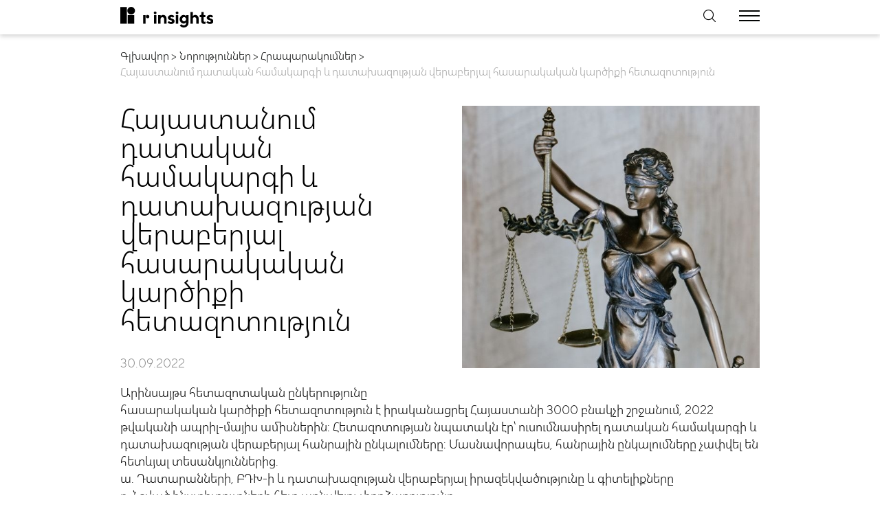

--- FILE ---
content_type: text/html; charset=UTF-8
request_url: https://r-insights.am/hy/insights/public-opinion-survey-and-judiciary-and-prosecution
body_size: 39846
content:
<!DOCTYPE html>
<html lang="hy">
<head>
    <meta charset="utf-8">
    <meta name="viewport" content="width=device-width, initial-scale=1">
    <link id="favicon" rel="icon" type="image/x-icon" href="https://r-insights.am/favicon.ico">
        <title></title>
    <meta name="description" content="">
    <meta name="keywords" content="">
    <meta property="og:locale" content="en_US" />
    <meta property="og:type" content="article" />
    <meta property="og:title" content="Հայաստանում դատական համակարգի և դատախազության վերաբերյալ հասարակական կարծիքի հետազոտություն" />
    <meta property="og:description" content="2022 թվականի ապրիլ-մայիս ամիսներին հետազոտել ենք քաղաքացիների կարծիքը դատական համակարգի և դատախազության վերաբերյալ:" />
    <meta property="og:url" content="https://r-insights.am/hy/insights/public-opinion-survey-and-judiciary-and-prosecution" />
    <meta property="og:site_name" content="R-Insights research and consulting" />
    <meta property="article:publisher" content="https://www.facebook.com/R-Insights-research-and-consulting-163104323709767" />
    <meta property="article:author" content="https://www.facebook.com/R-Insights-research-and-consulting-163104323709767" />
    <meta property="article:section" content="insights" />
    <meta property="article:published_time" content="2022-09-30UTC12:09:00.00UTC0Fri" />
    <meta property="og:image" content="https://r-insights.am/uploads//news/d287b629c08dfc9052d27367e62b3f36.jpg" />
    <meta property="og:image:secure_url" content="https://r-insights.am/uploads//news/d287b629c08dfc9052d27367e62b3f36.jpg" />
    <meta property="og:image:width" content="664" />
    <meta property="og:image:height" content="586" />
    <meta name="twitter:card" content="summary_large_image" />
    <meta name="twitter:description" content="2022 թվականի ապրիլ-մայիս ամիսներին հետազոտել ենք քաղաքացիների կարծիքը դատական համակարգի և դատախազության վերաբերյալ:" />
    <meta name="twitter:title" content="Հայաստանում դատական համակարգի և դատախազության վերաբերյալ հասարակական կարծիքի հետազոտություն" />
    <meta name="twitter:site" content="@rinsights" />
    <meta name="twitter:image" content="https://r-insights.am/uploads//news/d287b629c08dfc9052d27367e62b3f36.jpg" />
    <meta name="twitter:creator" content="@rinsights" />
    <!-- Styles -->
    <link href="https://r-insights.am/assets/css/app.css?v=1769478579" rel="stylesheet">

</head>
<body class="f-light">

<div id="header">
    <div class="container">
        <div class="row between c-nb middle">
            <div class="col logo">
                <a href="https://r-insights.am"><img src="https://r-insights.am/imgs/logo.svg" alt=""></a>
            </div>
            <div class="col navigation">
                <ul class="f-bold main-menu">
                    <li>
                        <i class="icon-search open-search"></i>
                    </li>
                                                                                                    <li class="">
                                <a href="https://r-insights.am/hy/about"  class="">Մեր մասին</a>
                                                            </li>
                                                                                <li class="">
                                <a href="https://r-insights.am/hy/solutions/market-research"  class="">Ծառայություններ</a>
                                                                    <div class="submenu">
                                        <ul>
                                                                                            <li class="">
                                                    <a href="https://r-insights.am/hy/solutions/market-research" >Շուկայի հետազոտություններ</a>
                                                </li>
                                                                                            <li class="">
                                                    <a href="https://r-insights.am/hy/solutions/policy-analysis-social-research" >Քաղաքականության վերլուծություն <br> և սոցիալական հետազոտություններ</a>
                                                </li>
                                                                                    </ul>
                                    </div>
                                                            </li>
                                                                                <li class="">
                                <a href="https://r-insights.am/hy/approach/data-collection-analysis"  class="">Մոտեցում</a>
                                                                    <div class="submenu">
                                        <ul>
                                                                                            <li class="">
                                                    <a href="https://r-insights.am/hy/approach/data-collection-analysis" >Տվյալների հավաքագրում և վերլուծություն</a>
                                                </li>
                                                                                            <li class="">
                                                    <a href="https://r-insights.am/hy/approach/quality-assurance" >Տվյալների որակի ապահովում</a>
                                                </li>
                                                                                    </ul>
                                    </div>
                                                            </li>
                                                                                <li class="">
                                <a href="https://r-insights.am/hy/insights"  class="active">Նորություններ</a>
                                                                    <div class="submenu">
                                        <ul>
                                                                                            <li class="">
                                                    <a href="https://r-insights.am/hy/insights" >Հրապարակումներ</a>
                                                </li>
                                                                                            <li class="">
                                                    <a href="https://r-insights.am/hy/news" >Նորություններ</a>
                                                </li>
                                                                                    </ul>
                                    </div>
                                                            </li>
                                                                                <li class="">
                                <a href="https://r-insights.am/hy/careers/culture"  class="">Կարիերա</a>
                                                                    <div class="submenu">
                                        <ul>
                                                                                            <li class="">
                                                    <a href="https://r-insights.am/hy/careers/culture" >Մշակույթ և արժեքներ</a>
                                                </li>
                                                                                            <li class="">
                                                    <a href="https://r-insights.am/hy/careers/jobs" >Աշխատանք</a>
                                                </li>
                                                                                    </ul>
                                    </div>
                                                            </li>
                                                                                <li class="">
                                <a href="https://r-insights.am/hy/contact"  class="">Կապ</a>
                                                                    <div class="submenu">
                                        <ul>
                                                                                            <li class="">
                                                    <a href="https://r-insights.am/hy/contact" >Կապ</a>
                                                </li>
                                                                                            <li class="">
                                                    <a href="http://r-insights.com/radmin/login.php?lng=am" >Mystery shopping portal</a>
                                                </li>
                                                                                    </ul>
                                    </div>
                                                            </li>
                                                            </ul>
                <ul class="f-bold languages">
                                            <li>
                            <a href="https://r-insights.am/en/insights/public-opinion-survey-and-judiciary-and-prosecution"
                               class="f-regular">
                                en
                            </a>
                        </li>
                                            <li>
                            <a href="https://r-insights.am/hy/insights/public-opinion-survey-and-judiciary-and-prosecution"
                               class="f-bold">
                                am
                            </a>
                        </li>
                                    </ul>
            </div>
            <div class="col mobile-actions">
                <div class="mobile-search">
                    <i class="icon-search open-search"></i>
                </div>
                <div class="mobile-menu-toggle">
                    <span></span>
                    <span></span>
                    <span></span>
                </div>
            </div>
        </div>
        <div class="search-form">
            <form action="/hy/search" method="get">
                <input type="text" placeholder="Որոնել..." name="s" value=""><button type="submit" style="display: none;"></button>
            </form>
        </div>
    </div>
</div>

<div class="mobile-sidebar">
    <div>
        <div class="sidebar-header">
            <div>
                <ul class="f-bold languages">
                                            <li>
                            <a href="https://r-insights.am/en/insights/public-opinion-survey-and-judiciary-and-prosecution"
                               class="f-regular">
                                en
                            </a>
                        </li>
                                            <li>
                            <a href="https://r-insights.am/hy/insights/public-opinion-survey-and-judiciary-and-prosecution"
                               class="f-bold">
                                am
                            </a>
                        </li>
                                    </ul>
            </div>
            <div class="close-sidebar"></div>
        </div>
        <ul>
                                                                    <li class="">
                        <a href="https://r-insights.am/hy/about"  class=" ">Մեր մասին</a>
                                            </li>
                                                        <li class="">
                        <a href="https://r-insights.am/hy/solutions/market-research"  class=" has-sub-menu">Ծառայություններ</a>
                                                    <div class="submenu">
                                <ul>
                                                                            <li class="">
                                            <a href="https://r-insights.am/hy/solutions/market-research" >Շուկայի հետազոտություններ</a>
                                        </li>
                                                                            <li class="">
                                            <a href="https://r-insights.am/hy/solutions/policy-analysis-social-research" >Քաղաքականության վերլուծություն <br> և սոցիալական հետազոտություններ</a>
                                        </li>
                                                                    </ul>
                            </div>
                                            </li>
                                                        <li class="">
                        <a href="https://r-insights.am/hy/approach/data-collection-analysis"  class=" has-sub-menu">Մոտեցում</a>
                                                    <div class="submenu">
                                <ul>
                                                                            <li class="">
                                            <a href="https://r-insights.am/hy/approach/data-collection-analysis" >Տվյալների հավաքագրում և վերլուծություն</a>
                                        </li>
                                                                            <li class="">
                                            <a href="https://r-insights.am/hy/approach/quality-assurance" >Տվյալների որակի ապահովում</a>
                                        </li>
                                                                    </ul>
                            </div>
                                            </li>
                                                        <li class="">
                        <a href="https://r-insights.am/hy/insights"  class="active has-sub-menu">Նորություններ</a>
                                                    <div class="submenu">
                                <ul>
                                                                            <li class="">
                                            <a href="https://r-insights.am/hy/insights" >Հրապարակումներ</a>
                                        </li>
                                                                            <li class="">
                                            <a href="https://r-insights.am/hy/news" >Նորություններ</a>
                                        </li>
                                                                    </ul>
                            </div>
                                            </li>
                                                        <li class="">
                        <a href="https://r-insights.am/hy/careers/culture"  class=" has-sub-menu">Կարիերա</a>
                                                    <div class="submenu">
                                <ul>
                                                                            <li class="">
                                            <a href="https://r-insights.am/hy/careers/culture" >Մշակույթ և արժեքներ</a>
                                        </li>
                                                                            <li class="">
                                            <a href="https://r-insights.am/hy/careers/jobs" >Աշխատանք</a>
                                        </li>
                                                                    </ul>
                            </div>
                                            </li>
                                                        <li class="">
                        <a href="https://r-insights.am/hy/contact"  class=" has-sub-menu">Կապ</a>
                                                    <div class="submenu">
                                <ul>
                                                                            <li class="">
                                            <a href="https://r-insights.am/hy/contact" >Կապ</a>
                                        </li>
                                                                            <li class="">
                                            <a href="http://r-insights.com/radmin/login.php?lng=am" >Mystery shopping portal</a>
                                        </li>
                                                                    </ul>
                            </div>
                                            </li>
                                    </ul>
    </div>
</div>

<div class="container is-boxed-fluid ns">
        <div class="container">
        <ul class="breadcrumb">
        
                            <li class="breadcrumb-item"><a href="https://r-insights.am/hy">Գլխավոր ></a></li>
            
        
                            <li class="breadcrumb-item"><a href="https://r-insights.am/hy/insights">Նորություններ &gt; Հրապարակումներ ></a></li>
            
        
                            <li class="breadcrumb-item active">Հայաստանում դատական համակարգի և դատախազության վերաբերյալ հասարակական կարծիքի հետազոտություն</li>
            
            </ul>


        <div class="row">
            <div class="col-12">
                <div class="description">
                    <div class="page-left-float">
                        <h1 class="single-page-title f-light">Հայաստանում դատական համակարգի և դատախազության վերաբերյալ հասարակական կարծիքի հետազոտություն</h1>
                        <p class="post-data">30.09.2022</p>
                    </div>
                    <div class="page-right-float">
                        <img src="https://r-insights.am/uploads//news/d287b629c08dfc9052d27367e62b3f36.jpg" alt="">
                    </div>
                    <div class="text-editor">
                        <p>Արինսայթս հետազոտական ընկերությունը հասարակական կարծիքի հետազոտություն է իրականացրել Հայաստանի 3000 բնակչի շրջանում, 2022 թվականի ապրիլ-մայիս ամիսներին:&nbsp;Հետազոտության նպատակն էր՝ ուսումնասիրել&nbsp;դատական համակարգի և դատախազության վերաբերյալ հանրային ընկալումները: Մասնավորապես, հանրային ընկալումները չափվել են հետևյալ տեսանկյուններից.<br />
ա. Դատարանների, ԲԴԽ-ի և դատախազության վերաբերյալ իրազեկվածությունը և գիտելիքները<br />
բ. Նշված ինստիտուտների հետ առնչվելու փորձառությունը<br />
գ. Նշված ինստիտուտների նկատմամբ դիրքորոշումները, այդ թվում՝ վստահությունը:</p>

<p>Հետազոտությունը նախաձեռնել է &laquo;Հայաստանում արդարադատության համակարգի ամրապնդում &raquo; ծրագիրը, որն իրականացրել է &nbsp;Միջազգային իրավական համագործակցության գերմանական հիմնադրամը (IRZ) ԵՄ դրամաշնորհի շրջանակներում:</p>

<p>Տվլաները հավաքվել են հեռախոսային հարցազրույցների կիրառմամբ 2022 թվականի ապրիլի 1-ից մայիսի 7-ն ընկած ժամանակահատվածում: Հարցվողների հեռախոսահամարներն ընտրվել են պատահականության սկզբունքով՝ պատահականորեն գեներացված հեռախոսահամարներին զանգեր կատարելու միջոցով: Հարցվողների ընտրությունն իրականացվել է ստրատիֆիկացված պատահական ընտրանքի մեթոդաբանության տրամաբանությամբ, որը հնարավորություն է տալիս ապահովել &nbsp; ներկայացուցչականություն համապետական մակարդակով, &plusmn;1,8% ընտրանքի սխալի պայմաններում՝ 95% վստահելիության միջակայքի համար։</p>

<p><strong>Վստահությունը</strong></p>

<p><strong>Հետազոտության արդյունքները ցույց են տալիս, որ հարցվածների 52.1%-ը հակված է վստահել հայաստանյան դատական համակարգին, իսկ 54.3%-ը վստահում է դատախազությանը: Երկու ինստիտուտի դեպքում էլ զուտ վստահության ցուցանիշը դրական է</strong> և կազմում է 12.5%՝ դատական համակարգի, 24%՝ դատախազության համար:&nbsp;&nbsp;</p>

<p><img alt="" src="https://r-insights.am/uploads/news/Trust%20general%20ARM.jpg" style="width: 1280px; height: 720px;" /></p>

<p>Հարցվողների 38%-ը նշել է, որ դատական համակարգի նկատմամբ իրենց վստահության մակարդակը չի փոփոխվել 2019 թվականից ի վեր, նույն տոկոսով հարցվողներ նշել են, որ իրենց վստահությունն աճել է: Հարցվողների 19%-ն է նշել, որ համակարգի նկատմամբ իրենց վստահությունը նվազել է:&nbsp;</p>

<p>Դատական համակարգին վստահողներն իրենց վստահությունը հիմնավորում են նրանով, որ համակարգը համարում են անաչառ (բոլոր հարցվողների 18%-ը), կարծում են, որ համակարգն ապահովում է օրենքի գերակայությունը (բոլոր հարցվողների 8%-ը), իսկ դատավորների մասնագիտական &nbsp;որակները համարում են բարձր (բոլոր հարցվողների 5%-ը) (թվարկված են ամենահաճախը նշված 3 պատճառները): Նկատենք, որ հարցվողների&nbsp;8%-ը դժվարացել է ձևակերպել, թե ինչու է հակված վստահել հայաստանյան դատական համակարգին:&nbsp;</p>

<p>Դատական համակարգին չվստահողներն իրենց անվստահությունը հիմնավորում են այնպիսի փաստարկներով, ինչպիսիք են դատական համակարգի՝ կողմնակալ լինելը (բոլոր հարցվողների 11%-ը), կոռումպացված լինելը (բոլոր հարցվողների 7%-ը) և այն համոզմունքը, որ համակարգը չի ապահովում օրենքի գերակայություն (բոլոր հարցվողների 7%-ը) (թվարկված են ամենահաճախը նշված 3 պատճառները):</p>

<p><img alt="" src="https://r-insights.am/uploads/news/Reasons%20for%20trust_ARM.jpg" style="width: 1280px; height: 720px;" /></p>

<p>&nbsp;</p>

<p>Վերաքննիչ դատարանի նկատմամբ վստահության մակարդակն ամենաբարձրն է, այն կազմում է 59%: Վստահության ցուցանիշի առումով վերաքննիչ դատարանին հաջորդում է վճռաբեկ դատարանը, որին այս կամ այն չափով վստահում է հարցվածների 58%-ը:&nbsp;</p>

<p><img alt="" src="https://r-insights.am/uploads/news/trust%20by%20court_ARM.jpg" style="width: 1280px; height: 720px;" /></p>

<p>&nbsp;</p>

<p>Վստահության ամենաբարձր մակարդակն արձանագրվել է իգական սեռի (55%), մարզային քաղաքային (55%) և գյուղական բնակչության(61%) և բարձրագույն կրթություն չունեցող հարցվողների շրջանում (55%): Առավել բարձր տարիքային խմբի և երևանաբնակ հարցվողներն ավելի շատ են հակված չվստահելու դատական համակարգին: Համակարգին ավելի հակված են չվստահել նաև բարձր եկամտային խմբին պատկանող հարցվողները: Բոլոր թվարկված տարբերությունները վիճակագրորեն նշանակալի են: &nbsp;&nbsp;</p>

<p><img alt="" src="https://r-insights.am/uploads/news/Trust%20by%20soc-dem_ARM.jpg" style="width: 1280px; height: 720px;" /></p>

<p>Դատարանների հետ առնչություն ունեցած հարցվողների շրջանում համակարգի նկատմամբ վստահության մակարդակն ավելի ցածր է, քան&nbsp;այդպիսի առնչության փորձառություն չունեցածների&nbsp;շրջանում: Մասնավորապես, դատարանների հետ առնչության փորձառություն ունեցողների շրջանում ցածր վստահության ցուցանիշը գերազանցում է առնչություն չունեցողների նույն ցուցանիշը 11%-ով: Այդպիսով, համակարգի հետ առնչություն չունենալու պարագայում հարցվածները հակված չեն անվստահություն հայտնել վերջինիս նկատմամբ:&nbsp;</p>

<p><img alt="" src="https://r-insights.am/uploads/news/Trsu%20by%20experience_ARM.jpg" style="width: 1280px; height: 720px;" /></p>

<p>&nbsp;</p>

<p>Որքան բարձր է արդարադատության համակարգի վերաբերյալ տեղեկացվածությունը, այնքան բարձր է հակակարգին չվստահելու հավանականությունը, և այլն: Համակարգի վերաբերյալ տեղեկացվածությունը չափվել է ադարադատության համակարգի գործառնության ընդհանուր սկզբունքներին վերաբերող 7 դատողությունների միջոցով:&nbsp;</p>

<p><img alt="" src="https://r-insights.am/uploads/news/Trust%20by%20knowledge_ARM.jpg" style="width: 1280px; height: 720px;" /></p>

<p>&nbsp;</p>

<p>&nbsp;</p>

<p><strong>Դատական համակարգի</strong> աշխատանքի տարբեր կողմերի մասին կարծիք հայտնելիս՝ հարցվածների &nbsp;մեծամասնությունը համաձայնել է, որ.</p>

<p>&bull; Պաշտոնատար անձինք կարող են ստիպել դատավորներին փոխել իրենց որոշումները (62%)<br />
&bull; Մարդիկ չեն դիմում դատարան, քանի որ հույս չունեն այնտեղ արդարություն գտնել (61%)<br />
&bull; Հայաստանում դատը շահում &nbsp;է նա, ով ֆինանսապես ավելի ապահովված է (60%)<br />
&bull; Հայաստանում կառավարությունը կարող է ազդել դատարանի վրա (59%)</p>

<p>Միևնույն ժամանակ, հարցվածների մեծամասնությունը համաձայն է, որ.&nbsp;</p>

<p>&bull; Հայաստանում դատական համակարգին վերաբերող տեղեկությունները պարզ են &nbsp;և հասկանալի &nbsp;(55%)<br />
&bull; Հայաստանում դատարանի կայացրած որոշումները սովորաբար լավ հիմնավորված են (52%)<br />
&bull; Հայաստանի դատարաններում միշտ պաշտպանվում են մարդու իրավունքները (51%):</p>

<p><img alt="" src="https://r-insights.am/uploads/news/Judicial%20system%20ARM%20upd.jpg" style="width: 1280px; height: 720px;" /></p>

<p>Հայաստանյան դատավորները մեծամասամբ ընկալվում են որպես բարեկիրթ (74%) &nbsp;և պրոֆեսիոնալ (70%): Հարցվածների 49%-ը գտնում է, որ դատավորներն անկողմնակալ են: Մինչդեռ, հարցվածների 48%-ը նաև գտնում է, որ դատավորներն անկախ չեն քաղաքական ուժերից, տնտեսական տնտեսական համակարգից, ԶԼՄ-ներից, հասարակական կարծիքից:<br />
Հավասար թվով հարցվողներ՝ 44%, կարծում են, որ Հայաստանում դատավորները կոռումպացված են և կոռումպացված չեն:&nbsp;</p>

<p><img alt="" src="https://r-insights.am/uploads/news/Judges_ARM.jpg" style="width: 1280px; height: 720px;" /></p>

<p>Հարցվողների 51%-ի կողմից Հայաստանի դատախազությունն ընկալվում է որպես օպերատիվ և արդյունավետ կերպով աշխատող կառույց, հարցվողների 11%-ը դժվարացել է կարծիք հայտնել այս հարցի շուրջ: Հարցվողների կեսը գտնում է, որ դատախազներն արդարամիտ և անկողմնակալ են: Միևնույն ժամանակ, հարցվողների 54%-ը տպավորություն ունի, որ Հայաստանում պաշտոնատար անձինք կարող են ստիպել, որպեսզի դատախազությունը փոխի իր որոշումը:&nbsp;</p>

<p><img alt="" src="https://r-insights.am/uploads/news/Prosecution_ARM1.jpg" style="width: 1280px; height: 720px;" /><strong>Տեղեկացվածությունը&nbsp;</strong></p>

<p>Հարցվածների մեծամասնությունը, 80%-ը, գիտե, որ ՀՀ դատական մարմինները պետք է անկախ լինեն կառավարությունից: Հարցվաների գերակշիռ մասը նաև գիտե, որ Հայաստանում դատավորները չեն կարող լինել կուսակցության անդամ (74%) և որ ԲԴԽ-ն երաշխավորում է դատարանների և դատավորների անկախությունը (73%):</p>

<p>Հարցվածների 56%-ը գիտեն, որ դատական թևն ունի Ազգային ժողովին և կառավարությանը հավասար իշխանություն, այսինքն՝ հարցվածների՝ մոտ կեսը տեղեկացված է իշխանությունների&nbsp;տարանջատման սկզբունքի վերաբերյալ: &nbsp;</p>

<p><br />
Հարցվածների 40%-ն է տեղյակ դատավորների նշանակման կարգի մասին:&nbsp;</p>

<p><br />
Հարցվողների մեծ մասը սխալ պատկերացում ունի դատական համակարգի գործառնության առանցքային սկզբունքների վերաբերյալ. 71%-ը գտնում է, որ դատական համակարգը մշակում &nbsp;է օրենքներ, իսկ 73%-ը կարծում է, որ դատարանները ենթարկվում են դատախազությանը:</p>

<p><img alt="" src="https://r-insights.am/uploads/news/Knowledge_ARM%20.jpg" style="width: 1280px; height: 720px;" /></p>

<h3><br />
Հետազոտության ամբողջական հաշվետվությունը հասանելի է <strong><a href="https://r-insights.am/uploads/news/30.09_ARM_Final%20Report_Public%20opinion%20poll%20on%20Juduciary%20and%20Prosecution.pdf">այստեղ:</a></strong><br />
&nbsp;</h3>
                    </div>
                </div>
            </div>
            <div class="col-12">
                <div class="share-post">
    <div class="row middle c-nb">
        <div class="col-">Կիսվիր</div>
        <a href="https://www.facebook.com/sharer/sharer.php?u=https://r-insights.am/hy/insights/public-opinion-survey-and-judiciary-and-prosecution" target="_top" rel="nofollow" title="Facebook"><i class="icon-facebook"></i></a>
        <a href="https://www.linkedin.com/shareArticle?mini-true&url=https://r-insights.am/hy/insights/public-opinion-survey-and-judiciary-and-prosecution&title=Հայաստանում դատական համակարգի և դատախազության վերաբերյալ հասարակական կարծիքի հետազոտություն" target="_top" rel="nofollow" title="LinkedIn"><i class="icon-Linkedin"></i></a>
        <a href="mailto:?body=Check out this article on:Հայաստանում դատական համակարգի և դատախազության վերաբերյալ հասարակական կարծիքի հետազոտությունhttps://r-insights.am/hy/insights/public-opinion-survey-and-judiciary-and-prosecution&subject=Հայաստանում դատական համակարգի և դատախազության վերաբերյալ հասարակական կարծիքի հետազոտություն" target="_top" title="Email"><i class="icon-mail"></i></a>
    </div>
</div>
            </div>
        </div>
    </div>
    <div class="container section type-2-item-list">
                <h2 class="section-title f-bold centered">Ձեզ կարող է հետաքրքրել</h2>
        <div class="row gut-2">
                            <div class="col-12">
                    <div class="item type-2-item">
    <div class="item-image">
        <img src="https://r-insights.am/uploads//news/2e38a855fa105a8ffa54111ffe17e196.jpg" alt="">
    </div>
    <div class="item-information">
        <div class="item-title">
            <a href="https://r-insights.am/hy/insights/mobile%20apps" class="f-bold">Բջջային մեսենջեր հավելվածների օգտագործումը Հայաստանում</a>
        </div>
        <div class="item-description">R-Insights Research Company summarized the results of a nationwide representative survey on usage of mobile  messenger applications...</div>
        <div class="item-date">27.06.2022</div>
        <div class="item-action">
            <a href="https://r-insights.am/hy/insights/mobile%20apps">
                <button class="linear-button">Դիտել ավելին <span class="icon-right-arrow"></span></button>
            </a>
        </div>
    </div>
</div>
                </div>
                            <div class="col-12">
                    <div class="item type-2-item">
    <div class="item-image">
        <img src="https://r-insights.am/uploads//news/b1eb5d39e9c6d6b9fedcadf8bb5b6359.jpg" alt="">
    </div>
    <div class="item-information">
        <div class="item-title">
            <a href="https://r-insights.am/hy/insights/mobile-app-usage-in-Armenia" class="f-bold">Բջջային մեսենջեր հավելվածների օգտագործումը Հայաստանում</a>
        </div>
        <div class="item-description">ԱրԻնսայթս հետազոտական ընկերությունը Հայաստանի ամբողջ տարածքով, շուրջ 10000 հարցվողի շրջանում ներկայացուցչական ընտրանքով իրականացված մարքեթինգային հետազոտության շրջանակներում ուսումնասիրել է ...</div>
        <div class="item-date">11.07.2020</div>
        <div class="item-action">
            <a href="https://r-insights.am/hy/insights/mobile-app-usage-in-Armenia">
                <button class="linear-button">Դիտել ավելին <span class="icon-right-arrow"></span></button>
            </a>
        </div>
    </div>
</div>
                </div>
                    </div>
            </div>
    <div class="section">
    <div class="stay-connected">
        <h2 class="centered f-bold">Մնացեք կապի մեջ</h2>
        <p>Կապվեք մեզ հետ, եթե ունեք հարցեր կամ առաջարկներ</p>
        <div>
            <a href="https://r-insights.am/hy/contact"><button class="button">Կապվել</button></a>
        </div>
    </div>
</div>
</div>

<footer class="footer">
    <div class="container">
        <div class="row">
            <div class="col-4 col-ms-12">
                <a href="/" class="logo"><img src="https://r-insights.am/imgs/logo.svg"></a>
            </div>
            <div class="col-4 col-ms-12">
                <h5 class="footer-nav-title f-bold">Էջեր</h5>
                <ul>
                                        <li><a href="/hy/about">Մեր մասին</a></li>
                                        <li><a href="/hy/solutions/market-research">Ծառայություններ</a></li>
                                        <li><a href="/hy/data-collection">Մոտեցում</a></li>
                                        <li><a href="/hy/coming-soon">Նորություններ</a></li>
                                        <li><a href="/hy/careers">Կարիերա</a></li>
                                        <li><a href="/hy/contact">Կապ</a></li>
                                    </ul>
            </div>
            <div class="col-4 col-ms-12">
                <h5 class="footer-nav-title f-bold">Կապ</h5>
                <ul>
                                        <li>Հասցե: Կիևյան 16, 802 սենյակ, 0028, Երևան, Հայաստան</li>
                                        <li>Հեռ․: +374 10 322 522</li>
                                        <li>Էլ․ հասցե: info@r-insights.am </li>
                                        <li class="social-links">
                        <a href="https://www.facebook.com/R-Insights-research-and-consulting-163104323709767/" target="_blank"><img src="https://r-insights.am/imgs/facebook.svg" alt="Facebook"></a>
                        <a href="https://www.linkedin.com/company/r-insights-research-and-consulting" target="_blank"><img src="https://r-insights.am/imgs/linkedin.svg" alt="Linkedin"></a>
                    </li>
                </ul>
            </div>

            <div class="col-12 tc-nb"><span style=" font-size: 14px; ">© 2026 r-insights. Բոլոր իրավունքները պաշտպանված են</span></div>
        </div>
    </div>
</footer>

<script src="https://r-insights.am/assets/js/app.js"></script>
<script>
    var hash = window.location.hash;
    if(hash){
        $([document.documentElement, document.body]).animate({
            scrollTop: $(hash).offset().top - 100
        }, 2000);
    }
</script>
<!-- Global site tag (gtag.js) - Google Analytics -->
<script async src="https://www.googletagmanager.com/gtag/js?id=UA-164225676-1"></script>
<script>
    window.dataLayer = window.dataLayer || [];
    function gtag(){dataLayer.push(arguments);}
    gtag('js', new Date());

    gtag('config', 'UA-164225676-1');
</script>
</body>
</html>


--- FILE ---
content_type: text/css
request_url: https://r-insights.am/assets/css/app.css?v=1769478579
body_size: 119789
content:
/* Slider */
.slick-slider
{
    position: relative;

    display: block;
    box-sizing: border-box;

    -webkit-user-select: none;
       -moz-user-select: none;
        -ms-user-select: none;
            user-select: none;

    -webkit-touch-callout: none;
    -khtml-user-select: none;
    touch-action: pan-y;
    -webkit-tap-highlight-color: transparent;
}

.slick-list
{
    position: relative;

    display: block;
    overflow: hidden;

    margin: 0;
    padding: 0;
}
.slick-list:focus
{
    outline: none;
}
.slick-list.dragging
{
    cursor: pointer;
    cursor: hand;
}

.slick-slider .slick-track,
.slick-slider .slick-list
{
    -webkit-transform: translate3d(0, 0, 0);
            transform: translate3d(0, 0, 0);
}

.slick-track
{
    position: relative;
    top: 0;
    left: 0;

    display: block;
    margin-left: auto;
    margin-right: auto;
}
.slick-track:before,
.slick-track:after
{
    display: table;

    content: '';
}
.slick-track:after
{
    clear: both;
}
.slick-loading .slick-track
{
    visibility: hidden;
}

.slick-slide
{
    display: none;
    float: left;

    height: 100%;
    min-height: 1px;
}
[dir='rtl'] .slick-slide
{
    float: right;
}
.slick-slide img
{
    display: block;
}
.slick-slide.slick-loading img
{
    display: none;
}
.slick-slide.dragging img
{
    pointer-events: none;
}
.slick-initialized .slick-slide
{
    display: block;
}
.slick-loading .slick-slide
{
    visibility: hidden;
}
.slick-vertical .slick-slide
{
    display: block;

    height: auto;

    border: 1px solid transparent;
}
.slick-arrow.slick-hidden {
    display: none;
}
@font-face {
  font-family: 'icomoon';
  src: url(/fonts/icomoon.eot?d76611c065aad29e115f432c9913b545);
  src: url(/fonts/icomoon.eot?d76611c065aad29e115f432c9913b545) format("embedded-opentype"), url(/fonts/icomoon.ttf?6b168b077633d347953a12e5f9156aa0) format("truetype"), url(/fonts/icomoon.woff?856d8b1af1879ddcfc6d5643287c837c) format("woff"), url(/fonts/icomoon.svg?bfaceb4e38f59c33673288bc067301f3) format("svg");
  font-weight: normal;
  font-style: normal;
  font-display: block;
}

[class^="icon-"],
[class*=" icon-"] {
  /* use !important to prevent issues with browser extensions that change fonts */
  font-family: 'icomoon' !important;
  speak: none;
  font-style: normal;
  font-weight: normal;
  font-variant: normal;
  text-transform: none;
  line-height: 1;
  /* Better Font Rendering =========== */
  -webkit-font-smoothing: antialiased;
  -moz-osx-font-smoothing: grayscale;
}

.icon-left-arrow:before {
  content: "\E900";
}

.icon-facebook:before {
  content: "\E901";
  color: #12650f;
}

.icon-Linkedin:before {
  content: "\E902";
  color: #12650f;
}

.icon-logo:before {
  content: "\E903";
}

.icon-mail:before {
  content: "\E904";
  color: #12650f;
}

.icon-right-arrow:before {
  content: "\E905";
}

.icon-search:before {
  content: "\E906";
}

.icon-upload:before {
  content: "\E907";
  color: #12650f;
}

@font-face {
  font-family: "TT-Norms-Pro-Regular";
  src: url("/assets/fonts/TT-Norms-Pro-Regular.otf");
  font-weight: normal;
  font-style: normal;
}

@font-face {
  font-family: "TT-Norms-Pro-Light";
  src: url("/assets/fonts/TT-Norms-Pro-Light.otf");
  font-weight: normal;
  font-style: normal;
}

@font-face {
  font-family: "TT-Norms-Pro-Bold";
  src: url("/assets/fonts/TT-Norms-Pro-Bold.otf");
  font-weight: normal;
  font-style: normal;
}

@font-face {
  font-family: "NotoSansArmenian-Regular";
  src: url("/assets/fonts/NotoSansArmenian-Regular.ttf");
  font-weight: normal;
  font-style: normal;
}

@font-face {
  font-family: "NotoSansArmenian-Light";
  src: url("/assets/fonts/NotoSansArmenian-Light.ttf");
  font-weight: normal;
  font-style: normal;
}

@font-face {
  font-family: "NotoSansArmenian-Bold";
  src: url("/assets/fonts/NotoSansArmenian-Bold.ttf");
  font-weight: normal;
  font-style: normal;
}

/*
@ Flexbox Grid Version 1.5.0  - https://github.com/thealico/flexboxgrid
@ Front-end Developer by Ali Akman (alico)
@ http://alico.me  */

.row {
  display: -webkit-box;
  display: flex;
  -webkit-box-orient: horizontal;
  -webkit-box-direction: normal;
          flex-flow: row wrap;
  box-sizing: border-box;
  margin-left: -15px;
  margin-right: -15px;
}

.row > [class*="col"] {
  -webkit-box-flex: 1;
          flex: 1 1 0%;
  box-sizing: border-box;
  padding-left: 15px;
  padding-right: 15px;
  padding-bottom: 15px;
}

.row > [class*="col-"] {
  -webkit-box-flex: 0;
          flex: none;
}

.row > .col {
  -webkit-box-flex: 1;
          flex: 1 1 0%;
}

.row[class*="col"] {
  margin-left: 0;
  margin-right: 0;
  padding-left: 0;
  padding-right: 0;
}

.row-1 > [class*="col"] {
  flex-basis: 100%;
  max-width: 100%;
}

.row-2 > [class*="col"] {
  flex-basis: 50%;
  max-width: 50%;
}

.row-3 > [class*="col"] {
  flex-basis: 33.33333333%;
  max-width: 33.33333333%;
}

.row-4 > [class*="col"] {
  flex-basis: 25%;
  max-width: 25%;
}

.row-5 > [class*="col"] {
  flex-basis: 20%;
  max-width: 20%;
}

.row-6 > [class*="col"] {
  flex-basis: 16.66666667%;
  max-width: 16.66666667%;
}

.row-7 > [class*="col"] {
  flex-basis: 14.28571429%;
  max-width: 14.28571429%;
}

.row-8 > [class*="col"] {
  flex-basis: 12.5%;
  max-width: 12.5%;
}

.row-9 > [class*="col"] {
  flex-basis: 11.11111111%;
  max-width: 11.11111111%;
}

.row-10 > [class*="col"] {
  flex-basis: 10%;
  max-width: 10%;
}

.row-11 > [class*="col"] {
  flex-basis: 9.09090909%;
  max-width: 9.09090909%;
}

.row-12 > [class*="col"] {
  flex-basis: 8.33333333%;
  max-width: 8.33333333%;
}

.row > .col-1 {
  flex-basis: 8.33333333%;
  max-width: 8.33333333%;
}

.row > .col-2 {
  flex-basis: 16.66666667%;
  max-width: 16.66666667%;
}

.row > .col-3 {
  flex-basis: 25%;
  max-width: 25%;
}

.row > .col-4 {
  flex-basis: 33.33333333%;
  max-width: 33.33333333%;
}

.row > .col-5 {
  flex-basis: 41.66666667%;
  max-width: 41.66666667%;
}

.row > .col-6 {
  flex-basis: 50%;
  max-width: 50%;
}

.row > .col-7 {
  flex-basis: 58.33333333%;
  max-width: 58.33333333%;
}

.row > .col-8 {
  flex-basis: 66.66666667%;
  max-width: 66.66666667%;
}

.row > .col-9 {
  flex-basis: 75%;
  max-width: 75%;
}

.row > .col-10 {
  flex-basis: 83.33333333%;
  max-width: 83.33333333%;
}

.row > .col-11 {
  flex-basis: 91.66666667%;
  max-width: 91.66666667%;
}

.row > .col-12 {
  flex-basis: 100%;
  max-width: 100%;
}

@media (min-width: 768px) {
  .row.gut-1 {
    margin-left: -7.5px;
    margin-right: -7.5px;
  }

  .row.gut-1 > [class*="col"] {
    padding-left: 7.5px;
    padding-right: 7.5px;
    padding-bottom: 15px;
  }

  .row.gut-1.c-op > * {
    padding-left: 7.5px;
    padding-right: 7.5px;
  }

  .row.gut-1 .tc-ob {
    padding-bottom: 15px;
  }

  .row.gut-2 {
    margin-left: -15px;
    margin-right: -15px;
  }

  .row.gut-2 > [class*="col"] {
    padding-left: 15px;
    padding-right: 15px;
    padding-bottom: 30px;
  }

  .row.gut-2.c-op > * {
    padding-left: 15px;
    padding-right: 15px;
  }

  .row.gut-2 .tc-ob {
    padding-bottom: 30px;
  }
}

.row.-gut-1 {
  margin-left: -0.3rem;
  margin-right: -0.3rem;
}

.row.-gut-1 > [class*="col"] {
  padding-left: 0.3rem;
  padding-right: 0.3rem;
  padding-bottom: 0.6rem;
}

.row.-gut-1.c-op > * {
  padding-left: 0.3rem;
  padding-right: 0.3rem;
}

.row.-gut-1 .tc-ob {
  padding-bottom: 0.6rem;
}

.row.-gut-2 {
  margin-left: -0.15rem;
  margin-right: -0.15rem;
}

.row.-gut-2 > [class*="col"] {
  padding-left: 0.15rem;
  padding-right: 0.15rem;
  padding-bottom: 0.3rem;
}

.row.-gut-2.c-op > * {
  padding-left: 0.15rem;
  padding-right: 0.15rem;
}

.row.-gut-2 .tc-ob {
  padding-bottom: 0.3rem;
}

.row.gut-0 {
  margin-left: -7.5px;
  margin-right: -7.5px;
}

.row.gut-0 > [class*="col"] {
  padding-left: 7.5px;
  padding-right: 7.5px;
  padding-bottom: 15px;
}

.row.gut-0.c-op > * {
  padding-left: 7.5px;
  padding-right: 7.5px;
}

.row.gut-0 .tc-ob {
  padding-bottom: 15px;
}

.row.center {
  -webkit-box-pack: center;
          justify-content: center;
}

.row.end {
  -webkit-box-pack: end;
          justify-content: flex-end;
}

.row.start {
  -webkit-box-pack: start;
          justify-content: flex-start;
}

.row.between {
  -webkit-box-pack: justify;
          justify-content: space-between;
}

.row.between > .col {
  -webkit-box-flex: 0;
          flex: 0 0 auto;
}

.row.around {
  justify-content: space-around;
}

.row.top {
  -webkit-box-align: start;
          align-items: flex-start;
}

.row.middle {
  -webkit-box-align: center;
          align-items: center;
}

.row.bottom {
  -webkit-box-align: end;
          align-items: flex-end;
}

.row.stretch {
  -webkit-box-align: stretch;
          align-items: stretch;
}

.row.baseline {
  -webkit-box-align: baseline;
          align-items: baseline;
}

.row.direct-x {
  -webkit-box-orient: horizontal;
  -webkit-box-direction: normal;
          flex-direction: row;
}

.row.direct-xr {
  -webkit-box-orient: horizontal;
  -webkit-box-direction: reverse;
          flex-direction: row-reverse;
}

.row.direct-yr {
  -webkit-box-orient: vertical;
  -webkit-box-direction: reverse;
          flex-direction: column-reverse;
}

.row.direct-y {
  -webkit-box-orient: vertical;
  -webkit-box-direction: normal;
          flex-direction: column;
}

.row.direct-yr > [class*="col"],
.row.direct-y > [class*="col"] {
  flex-basis: auto;
  width: 100%;
}

.row.c-op > * {
  padding-left: 7.5px;
  padding-right: 7.5px;
}

.row.c-nb > [class*="col"] {
  padding-bottom: 0;
}

.row.c-ob > [class*="col"] {
  padding-bottom: 15px;
}

.row.c-nf > * {
  -webkit-box-flex: 0;
          flex: none;
}

.row.auto-scroll {
  overflow: auto;
  flex-flow: nowrap;
  -webkit-overflow-scrolling: touch;
}

.row.ns {
  margin-left: 0;
  margin-right: 0;
}

.row.nsc,
.row .nsr {
  margin-left: auto;
  margin-right: auto;
}

.row.ns > [class*="col"],
.row.nsc > [class*="col"] {
  padding-left: 0;
  padding-right: 0;
  padding-bottom: 0;
}

.row.c-eh > * > * {
  height: 100%;
  width: 100%;
  display: block;
}

.row.c-eh-2 > * {
  display: -webkit-box;
  display: flex;
}

.row.c-eh-2 > * > * {
  -webkit-box-flex: 1;
          flex: 1 0 100%;
}

.row .tc-top {
  align-self: flex-start;
}

.row .tc-middle {
  align-self: center;
}

.row .tc-bottom {
  align-self: flex-end;
}

.row .tc-first {
  -webkit-box-ordinal-group: 0;
          order: -1;
}

.row .tc-last {
  -webkit-box-ordinal-group: 2;
          order: 1;
}

.row .tc-ns {
  padding-left: 0;
  padding-right: 0;
  padding-bottom: 0;
}

.row .tc-ob {
  padding-bottom: 15px;
}

.row .tc-nb {
  padding-bottom: 0 !important;
}

.row > *.left-0 {
  margin-left: 0;
}

.row > *.right-0 {
  margin-right: 0;
}

.row > *.left-1 {
  margin-left: 8.33333333%;
}

.row > *.left-2 {
  margin-left: 16.66666667%;
}

.row > *.left-3 {
  margin-left: 25%;
}

.row > *.left-4 {
  margin-left: 33.33333333%;
}

.row > *.left-5 {
  margin-left: 41.66666667%;
}

.row > *.left-6 {
  margin-left: 50%;
}

.row > *.left-7 {
  margin-left: 58.33333333%;
}

.row > *.left-8 {
  margin-left: 66.66666667%;
}

.row > *.left-9 {
  margin-left: 75%;
}

.row > *.left-10 {
  margin-left: 83.33333333%;
}

.row > *.left-11 {
  margin-left: 91.66666667%;
}

.row > *.right-1 {
  margin-right: 8.33333333%;
}

.row > *.right-2 {
  margin-right: 16.66666667%;
}

.row > *.right-3 {
  margin-right: 25%;
}

.row > *.right-4 {
  margin-right: 33.33333333%;
}

.row > *.right-5 {
  margin-right: 41.66666667%;
}

.row > *.right-6 {
  margin-right: 50%;
}

.row > *.right-7 {
  margin-right: 58.33333333%;
}

.row > *.right-8 {
  margin-right: 66.66666667%;
}

.row > *.right-9 {
  margin-right: 75%;
}

.row > *.right-10 {
  margin-right: 83.33333333%;
}

.row > *.right-11 {
  margin-right: 91.66666667%;
}

.row > .order-1 {
  -webkit-box-ordinal-group: 2;
          order: 1;
}

.row > .order-2 {
  -webkit-box-ordinal-group: 3;
          order: 2;
}

.row > .order-3 {
  -webkit-box-ordinal-group: 4;
          order: 3;
}

.row > .order-4 {
  -webkit-box-ordinal-group: 5;
          order: 4;
}

.row > .order-5 {
  -webkit-box-ordinal-group: 6;
          order: 5;
}

.row > .order-6 {
  -webkit-box-ordinal-group: 7;
          order: 6;
}

.row > .order-7 {
  -webkit-box-ordinal-group: 8;
          order: 7;
}

.row > .order-8 {
  -webkit-box-ordinal-group: 9;
          order: 8;
}

.row > .order-9 {
  -webkit-box-ordinal-group: 10;
          order: 9;
}

.row > .order-10 {
  -webkit-box-ordinal-group: 11;
          order: 10;
}

.row > .order-11 {
  -webkit-box-ordinal-group: 12;
          order: 11;
}

.row > .order-12 {
  -webkit-box-ordinal-group: 13;
          order: 12;
}

.row > .order-13 {
  -webkit-box-ordinal-group: 14;
          order: 13;
}

.row > .order-14 {
  -webkit-box-ordinal-group: 15;
          order: 14;
}

.row > .order-15 {
  -webkit-box-ordinal-group: 16;
          order: 15;
}

.row > .order-16 {
  -webkit-box-ordinal-group: 17;
          order: 16;
}

.row > .order-17 {
  -webkit-box-ordinal-group: 18;
          order: 17;
}

.row > .order-18 {
  -webkit-box-ordinal-group: 19;
          order: 18;
}

.row > .order-19 {
  -webkit-box-ordinal-group: 20;
          order: 19;
}

.row > .order-20 {
  -webkit-box-ordinal-group: 21;
          order: 20;
}

@media screen and (max-width: 1359px) {
  .row-lg-1 > [class*="col"] {
    flex-basis: 100%;
    max-width: 100%;
  }

  .row-lg-2 > [class*="col"] {
    flex-basis: 50%;
    max-width: 50%;
  }

  .row-lg-3 > [class*="col"] {
    flex-basis: 33.33333333%;
    max-width: 33.33333333%;
  }

  .row-lg-4 > [class*="col"] {
    flex-basis: 25%;
    max-width: 25%;
  }

  .row-lg-5 > [class*="col"] {
    flex-basis: 20%;
    max-width: 20%;
  }

  .row-lg-6 > [class*="col"] {
    flex-basis: 16.66666667%;
    max-width: 16.66666667%;
  }

  .row-lg-7 > [class*="col"] {
    flex-basis: 14.28571429%;
    max-width: 14.28571429%;
  }

  .row-lg-8 > [class*="col"] {
    flex-basis: 12.5%;
    max-width: 12.5%;
  }

  .row-lg-9 > [class*="col"] {
    flex-basis: 11.11111111%;
    max-width: 11.11111111%;
  }

  .row-lg-10 > [class*="col"] {
    flex-basis: 10%;
    max-width: 10%;
  }

  .row-lg-11 > [class*="col"] {
    flex-basis: 9.09090909%;
    max-width: 9.09090909%;
  }

  .row-lg-12 > [class*="col"] {
    flex-basis: 8.33333333%;
    max-width: 8.33333333%;
  }

  .row > .col-lg-1 {
    flex-basis: 8.33333333%;
    max-width: 8.33333333%;
  }

  .row > .col-lg-2 {
    flex-basis: 16.66666667%;
    max-width: 16.66666667%;
  }

  .row > .col-lg-3 {
    flex-basis: 25%;
    max-width: 25%;
  }

  .row > .col-lg-4 {
    flex-basis: 33.33333333%;
    max-width: 33.33333333%;
  }

  .row > .col-lg-5 {
    flex-basis: 41.66666667%;
    max-width: 41.66666667%;
  }

  .row > .col-lg-6 {
    flex-basis: 50%;
    max-width: 50%;
  }

  .row > .col-lg-7 {
    flex-basis: 58.33333333%;
    max-width: 58.33333333%;
  }

  .row > .col-lg-8 {
    flex-basis: 66.66666667%;
    max-width: 66.66666667%;
  }

  .row > .col-lg-9 {
    flex-basis: 75%;
    max-width: 75%;
  }

  .row > .col-lg-10 {
    flex-basis: 83.33333333%;
    max-width: 83.33333333%;
  }

  .row > .col-lg-11 {
    flex-basis: 91.66666667%;
    max-width: 91.66666667%;
  }

  .row > .col-lg-12 {
    flex-basis: 100%;
    max-width: 100%;
  }
}

@media screen and (max-width: 1359px) and (min-width: 768px) {
  .row.gut-1-lg {
    margin-left: -7.5px;
    margin-right: -7.5px;
  }

  .row.gut-1-lg > [class*="col"] {
    padding-left: 7.5px;
    padding-right: 7.5px;
    padding-bottom: 15px;
  }

  .row.gut-1-lg.c-op > * {
    padding-left: 7.5px;
    padding-right: 7.5px;
  }

  .row.gut-1-lg.c-ob > [class*="col"] {
    padding-bottom: 15px;
  }

  .row.gut-1-lg.c-ob-lg > [class*="col"] {
    padding-bottom: 15px;
  }

  .row.gut-1-lg.c-ob-md > [class*="col"] {
    padding-bottom: 15px;
  }

  .row.gut-1-lg.c-ob-sm > [class*="col"] {
    padding-bottom: 15px;
  }

  .row.gut-1-lg.c-ob-xs > [class*="col"] {
    padding-bottom: 15px;
  }

  .row.gut-1-lg.c-ob-ms > [class*="col"] {
    padding-bottom: 15px;
  }

  .row.gut-1-lg .tc-lg-ob {
    padding-bottom: 15px;
  }

  .row.gut-2-lg {
    margin-left: -15px;
    margin-right: -15px;
  }

  .row.gut-2-lg > [class*="col"] {
    padding-left: 15px;
    padding-right: 15px;
    padding-bottom: 30px;
  }

  .row.gut-2-lg.c-op > * {
    padding-left: 15px;
    padding-right: 15px;
  }

  .row.gut-2-lg.c-ob > [class*="col"] {
    padding-bottom: 30px;
  }

  .row.gut-2-lg.c-ob-lg > [class*="col"] {
    padding-bottom: 30px;
  }

  .row.gut-2-lg.c-ob-md > [class*="col"] {
    padding-bottom: 30px;
  }

  .row.gut-2-lg.c-ob-sm > [class*="col"] {
    padding-bottom: 30px;
  }

  .row.gut-2-lg.c-ob-xs > [class*="col"] {
    padding-bottom: 30px;
  }

  .row.gut-2-lg.c-ob-ms > [class*="col"] {
    padding-bottom: 30px;
  }

  .row.gut-2-lg .tc-lg-ob {
    padding-bottom: 30px;
  }
}

@media screen and (max-width: 1359px) {
  .row.-gut-1-lg {
    margin-left: -0.3rem;
    margin-right: -0.3rem;
  }

  .row.-gut-1-lg > [class*="col"] {
    padding-left: 0.3rem;
    padding-right: 0.3rem;
    padding-bottom: 0.6rem;
  }

  .row.-gut-1-lg.c-op > * {
    padding-left: 0.3rem;
    padding-right: 0.3rem;
  }

  .row.-gut-1-lg.c-ob > [class*="col"] {
    padding-bottom: 0.6rem;
  }

  .row.-gut-1-lg.c-ob-lg > [class*="col"] {
    padding-bottom: 0.6rem;
  }

  .row.-gut-1-lg.c-ob-md > [class*="col"] {
    padding-bottom: 0.6rem;
  }

  .row.-gut-1-lg.c-ob-sm > [class*="col"] {
    padding-bottom: 0.6rem;
  }

  .row.-gut-1-lg.c-ob-xs > [class*="col"] {
    padding-bottom: 0.6rem;
  }

  .row.-gut-1-lg.c-ob-ms > [class*="col"] {
    padding-bottom: 0.6rem;
  }

  .row.-gut-1-lg .tc-lg-ob {
    padding-bottom: 0.6rem;
  }

  .row.-gut-2-lg {
    margin-left: -0.15rem;
    margin-right: -0.15rem;
  }

  .row.-gut-2-lg > [class*="col"] {
    padding-left: 0.15rem;
    padding-right: 0.15rem;
    padding-bottom: 0.3rem;
  }

  .row.-gut-2-lg.c-op > * {
    padding-left: 0.15rem;
    padding-right: 0.15rem;
  }

  .row.-gut-2-lg.c-ob > [class*="col"] {
    padding-bottom: 0.3rem;
  }

  .row.-gut-2-lg.c-ob-lg > [class*="col"] {
    padding-bottom: 0.3rem;
  }

  .row.-gut-2-lg.c-ob-md > [class*="col"] {
    padding-bottom: 0.3rem;
  }

  .row.-gut-2-lg.c-ob-sm > [class*="col"] {
    padding-bottom: 0.3rem;
  }

  .row.-gut-2-lg.c-ob-xs > [class*="col"] {
    padding-bottom: 0.3rem;
  }

  .row.-gut-2-lg.c-ob-ms > [class*="col"] {
    padding-bottom: 0.3rem;
  }

  .row.-gut-2-lg .tc-lg-ob {
    padding-bottom: 0.3rem;
  }

  .row.gut-0-lg {
    margin-left: -7.5px;
    margin-right: -7.5px;
  }

  .row.gut-0-lg > [class*="col"] {
    padding-left: 7.5px;
    padding-right: 7.5px;
    padding-bottom: 15px;
  }

  .row.gut-0-lg.c-op > * {
    padding-left: 7.5px;
    padding-right: 7.5px;
  }

  .row.gut-0-lg.c-ob > [class*="col"] {
    padding-bottom: 15px;
  }

  .row.gut-0-lg.c-ob-lg > [class*="col"] {
    padding-bottom: 15px;
  }

  .row.gut-0-lg.c-ob-md > [class*="col"] {
    padding-bottom: 15px;
  }

  .row.gut-0-lg.c-ob-sm > [class*="col"] {
    padding-bottom: 15px;
  }

  .row.gut-0-lg.c-ob-xs > [class*="col"] {
    padding-bottom: 15px;
  }

  .row.gut-0-lg.c-ob-ms > [class*="col"] {
    padding-bottom: 15px;
  }

  .row.gut-0-lg .tc-lg-ob {
    padding-bottom: 15px;
  }

  .row.center-lg {
    -webkit-box-pack: center;
            justify-content: center;
  }

  .row.end-lg {
    -webkit-box-pack: end;
            justify-content: flex-end;
  }

  .row.start-lg {
    -webkit-box-pack: start;
            justify-content: flex-start;
  }

  .row.between-lg {
    -webkit-box-pack: justify;
            justify-content: space-between;
  }

  .row.between-lg > .col {
    -webkit-box-flex: 0;
            flex: 0 0 auto;
  }

  .row.around-lg {
    justify-content: space-around;
  }

  .row.top-lg {
    -webkit-box-align: start;
            align-items: flex-start;
  }

  .row.middle-lg {
    -webkit-box-align: center;
            align-items: center;
  }

  .row.bottom-lg {
    -webkit-box-align: end;
            align-items: flex-end;
  }

  .row.stretch-lg {
    -webkit-box-align: stretch;
            align-items: stretch;
  }

  .row.baseline-lg {
    -webkit-box-align: baseline;
            align-items: baseline;
  }

  .row.direct-x-lg {
    -webkit-box-orient: horizontal;
    -webkit-box-direction: normal;
            flex-direction: row;
  }

  .row.direct-xr-lg {
    -webkit-box-orient: horizontal;
    -webkit-box-direction: reverse;
            flex-direction: row-reverse;
  }

  .row.direct-yr-lg {
    -webkit-box-orient: vertical;
    -webkit-box-direction: reverse;
            flex-direction: column-reverse;
  }

  .row.direct-y-lg {
    -webkit-box-orient: vertical;
    -webkit-box-direction: normal;
            flex-direction: column;
  }

  .row.direct-yr-lg > [class*="col"],
  .row.direct-y-lg > [class*="col"] {
    flex-basis: auto;
    width: 100%;
  }

  .row.c-op-lg > * {
    padding-left: 7.5px;
    padding-right: 7.5px;
  }

  .row.c-nb-lg > [class*="col"] {
    padding-bottom: 0;
  }

  .row.c-ob-lg > [class*="col"] {
    padding-bottom: 15px;
  }

  .row.c-nf-lg > * {
    -webkit-box-flex: 0;
            flex: none;
  }

  .row.auto-scroll {
    overflow: auto;
    flex-flow: nowrap;
    -webkit-overflow-scrolling: touch;
  }

  .row .tc-lg-top {
    align-self: flex-start;
  }

  .row .tc-lg-middle {
    align-self: center;
  }

  .row .tc-lg-bottom {
    align-self: flex-end;
  }

  .row .tc-lg-first {
    -webkit-box-ordinal-group: 0;
            order: -1;
  }

  .row .tc-lg-last {
    -webkit-box-ordinal-group: 2;
            order: 1;
  }

  .row .tc-lg-ns {
    padding-left: 0;
    padding-right: 0;
    padding-bottom: 0;
  }

  .row .tc-lg-ob {
    padding-bottom: 15px;
  }

  .row .tc-lg-nb {
    padding-bottom: 0 !important;
  }

  .row > *.left-lg-0 {
    margin-left: 0;
  }

  .row > *.right-lg-0 {
    margin-right: 0;
  }

  .row > *.left-lg-1 {
    margin-left: 8.33333333%;
  }

  .row > *.left-lg-2 {
    margin-left: 16.66666667%;
  }

  .row > *.left-lg-3 {
    margin-left: 25%;
  }

  .row > *.left-lg-4 {
    margin-left: 33.33333333%;
  }

  .row > *.left-lg-5 {
    margin-left: 41.66666667%;
  }

  .row > *.left-lg-6 {
    margin-left: 50%;
  }

  .row > *.left-lg-7 {
    margin-left: 58.33333333%;
  }

  .row > *.left-lg-8 {
    margin-left: 66.66666667%;
  }

  .row > *.left-lg-9 {
    margin-left: 75%;
  }

  .row > *.left-lg-10 {
    margin-left: 83.33333333%;
  }

  .row > *.left-lg-11 {
    margin-left: 91.66666667%;
  }

  .row > *.right-lg-1 {
    margin-right: 8.33333333%;
  }

  .row > *.right-lg-2 {
    margin-right: 16.66666667%;
  }

  .row > *.right-lg-3 {
    margin-right: 25%;
  }

  .row > *.right-lg-4 {
    margin-right: 33.33333333%;
  }

  .row > *.right-lg-5 {
    margin-right: 41.66666667%;
  }

  .row > *.right-lg-6 {
    margin-right: 50%;
  }

  .row > *.right-lg-7 {
    margin-right: 58.33333333%;
  }

  .row > *.right-lg-8 {
    margin-right: 66.66666667%;
  }

  .row > *.right-lg-9 {
    margin-right: 75%;
  }

  .row > *.right-lg-10 {
    margin-right: 83.33333333%;
  }

  .row > *.right-lg-11 {
    margin-right: 91.66666667%;
  }

  .row > .order-lg-1 {
    -webkit-box-ordinal-group: 2;
            order: 1;
  }

  .row > .order-lg-2 {
    -webkit-box-ordinal-group: 3;
            order: 2;
  }

  .row > .order-lg-3 {
    -webkit-box-ordinal-group: 4;
            order: 3;
  }

  .row > .order-lg-4 {
    -webkit-box-ordinal-group: 5;
            order: 4;
  }

  .row > .order-lg-5 {
    -webkit-box-ordinal-group: 6;
            order: 5;
  }

  .row > .order-lg-6 {
    -webkit-box-ordinal-group: 7;
            order: 6;
  }

  .row > .order-lg-7 {
    -webkit-box-ordinal-group: 8;
            order: 7;
  }

  .row > .order-lg-8 {
    -webkit-box-ordinal-group: 9;
            order: 8;
  }

  .row > .order-lg-9 {
    -webkit-box-ordinal-group: 10;
            order: 9;
  }

  .row > .order-lg-10 {
    -webkit-box-ordinal-group: 11;
            order: 10;
  }

  .row > .order-lg-11 {
    -webkit-box-ordinal-group: 12;
            order: 11;
  }

  .row > .order-lg-12 {
    -webkit-box-ordinal-group: 13;
            order: 12;
  }

  .row > .order-lg-13 {
    -webkit-box-ordinal-group: 14;
            order: 13;
  }

  .row > .order-lg-14 {
    -webkit-box-ordinal-group: 15;
            order: 14;
  }

  .row > .order-lg-15 {
    -webkit-box-ordinal-group: 16;
            order: 15;
  }

  .row > .order-lg-16 {
    -webkit-box-ordinal-group: 17;
            order: 16;
  }

  .row > .order-lg-17 {
    -webkit-box-ordinal-group: 18;
            order: 17;
  }

  .row > .order-lg-18 {
    -webkit-box-ordinal-group: 19;
            order: 18;
  }

  .row > .order-lg-19 {
    -webkit-box-ordinal-group: 20;
            order: 19;
  }

  .row > .order-lg-20 {
    -webkit-box-ordinal-group: 21;
            order: 20;
  }
}

@media screen and (max-width: 959px) {
  .row-md-1 > [class*="col"] {
    flex-basis: 100%;
    max-width: 100%;
  }

  .row-md-2 > [class*="col"] {
    flex-basis: 50%;
    max-width: 50%;
  }

  .row-md-3 > [class*="col"] {
    flex-basis: 33.33333333%;
    max-width: 33.33333333%;
  }

  .row-md-4 > [class*="col"] {
    flex-basis: 25%;
    max-width: 25%;
  }

  .row-md-5 > [class*="col"] {
    flex-basis: 20%;
    max-width: 20%;
  }

  .row-md-6 > [class*="col"] {
    flex-basis: 16.66666667%;
    max-width: 16.66666667%;
  }

  .row-md-7 > [class*="col"] {
    flex-basis: 14.28571429%;
    max-width: 14.28571429%;
  }

  .row-md-8 > [class*="col"] {
    flex-basis: 12.5%;
    max-width: 12.5%;
  }

  .row-md-9 > [class*="col"] {
    flex-basis: 11.11111111%;
    max-width: 11.11111111%;
  }

  .row-md-10 > [class*="col"] {
    flex-basis: 10%;
    max-width: 10%;
  }

  .row-md-11 > [class*="col"] {
    flex-basis: 9.09090909%;
    max-width: 9.09090909%;
  }

  .row-md-12 > [class*="col"] {
    flex-basis: 8.33333333%;
    max-width: 8.33333333%;
  }

  .row > .col-md-1 {
    flex-basis: 8.33333333%;
    max-width: 8.33333333%;
  }

  .row > .col-md-2 {
    flex-basis: 16.66666667%;
    max-width: 16.66666667%;
  }

  .row > .col-md-3 {
    flex-basis: 25%;
    max-width: 25%;
  }

  .row > .col-md-4 {
    flex-basis: 33.33333333%;
    max-width: 33.33333333%;
  }

  .row > .col-md-5 {
    flex-basis: 41.66666667%;
    max-width: 41.66666667%;
  }

  .row > .col-md-6 {
    flex-basis: 50%;
    max-width: 50%;
  }

  .row > .col-md-7 {
    flex-basis: 58.33333333%;
    max-width: 58.33333333%;
  }

  .row > .col-md-8 {
    flex-basis: 66.66666667%;
    max-width: 66.66666667%;
  }

  .row > .col-md-9 {
    flex-basis: 75%;
    max-width: 75%;
  }

  .row > .col-md-10 {
    flex-basis: 83.33333333%;
    max-width: 83.33333333%;
  }

  .row > .col-md-11 {
    flex-basis: 91.66666667%;
    max-width: 91.66666667%;
  }

  .row > .col-md-12 {
    flex-basis: 100%;
    max-width: 100%;
  }
}

@media screen and (max-width: 959px) and (min-width: 768px) {
  .row.gut-1-md {
    margin-left: -7.5px;
    margin-right: -7.5px;
  }

  .row.gut-1-md > [class*="col"] {
    padding-left: 7.5px;
    padding-right: 7.5px;
    padding-bottom: 15px;
  }

  .row.gut-1-md.c-op > * {
    padding-left: 7.5px;
    padding-right: 7.5px;
  }

  .row.gut-1-md.c-ob > [class*="col"] {
    padding-bottom: 15px;
  }

  .row.gut-1-md.c-ob-lg > [class*="col"] {
    padding-bottom: 15px;
  }

  .row.gut-1-md.c-ob-md > [class*="col"] {
    padding-bottom: 15px;
  }

  .row.gut-1-md.c-ob-sm > [class*="col"] {
    padding-bottom: 15px;
  }

  .row.gut-1-md.c-ob-xs > [class*="col"] {
    padding-bottom: 15px;
  }

  .row.gut-1-md.c-ob-ms > [class*="col"] {
    padding-bottom: 15px;
  }

  .row.gut-1-md .tc-md-ob {
    padding-bottom: 15px;
  }

  .row.gut-2-md {
    margin-left: -15px;
    margin-right: -15px;
  }

  .row.gut-2-md > [class*="col"] {
    padding-left: 15px;
    padding-right: 15px;
    padding-bottom: 30px;
  }

  .row.gut-2-md.c-op > * {
    padding-left: 15px;
    padding-right: 15px;
  }

  .row.gut-2-md.c-ob > [class*="col"] {
    padding-bottom: 30px;
  }

  .row.gut-2-md.c-ob-lg > [class*="col"] {
    padding-bottom: 30px;
  }

  .row.gut-2-md.c-ob-md > [class*="col"] {
    padding-bottom: 30px;
  }

  .row.gut-2-md.c-ob-sm > [class*="col"] {
    padding-bottom: 30px;
  }

  .row.gut-2-md.c-ob-xs > [class*="col"] {
    padding-bottom: 30px;
  }

  .row.gut-2-md.c-ob-ms > [class*="col"] {
    padding-bottom: 30px;
  }

  .row.gut-2-md .tc-md-ob {
    padding-bottom: 30px;
  }
}

@media screen and (max-width: 959px) {
  .row.-gut-1-md {
    margin-left: -0.3rem;
    margin-right: -0.3rem;
  }

  .row.-gut-1-md > [class*="col"] {
    padding-left: 0.3rem;
    padding-right: 0.3rem;
    padding-bottom: 0.6rem;
  }

  .row.-gut-1-md.c-op > * {
    padding-left: 0.3rem;
    padding-right: 0.3rem;
  }

  .row.-gut-1-md.c-ob > [class*="col"] {
    padding-bottom: 0.6rem;
  }

  .row.-gut-1-md.c-ob-lg > [class*="col"] {
    padding-bottom: 0.6rem;
  }

  .row.-gut-1-md.c-ob-md > [class*="col"] {
    padding-bottom: 0.6rem;
  }

  .row.-gut-1-md.c-ob-sm > [class*="col"] {
    padding-bottom: 0.6rem;
  }

  .row.-gut-1-md.c-ob-xs > [class*="col"] {
    padding-bottom: 0.6rem;
  }

  .row.-gut-1-md.c-ob-ms > [class*="col"] {
    padding-bottom: 0.6rem;
  }

  .row.-gut-1-md .tc-md-ob {
    padding-bottom: 0.6rem;
  }

  .row.-gut-2-md {
    margin-left: -0.15rem;
    margin-right: -0.15rem;
  }

  .row.-gut-2-md > [class*="col"] {
    padding-left: 0.15rem;
    padding-right: 0.15rem;
    padding-bottom: 0.3rem;
  }

  .row.-gut-2-md.c-op > * {
    padding-left: 0.15rem;
    padding-right: 0.15rem;
  }

  .row.-gut-2-md.c-ob > [class*="col"] {
    padding-bottom: 0.3rem;
  }

  .row.-gut-2-md.c-ob-lg > [class*="col"] {
    padding-bottom: 0.3rem;
  }

  .row.-gut-2-md.c-ob-md > [class*="col"] {
    padding-bottom: 0.3rem;
  }

  .row.-gut-2-md.c-ob-sm > [class*="col"] {
    padding-bottom: 0.3rem;
  }

  .row.-gut-2-md.c-ob-xs > [class*="col"] {
    padding-bottom: 0.3rem;
  }

  .row.-gut-2-md.c-ob-ms > [class*="col"] {
    padding-bottom: 0.3rem;
  }

  .row.-gut-2-md .tc-md-ob {
    padding-bottom: 0.3rem;
  }

  .row.gut-0-md {
    margin-left: -7.5px;
    margin-right: -7.5px;
  }

  .row.gut-0-md > [class*="col"] {
    padding-left: 7.5px;
    padding-right: 7.5px;
    padding-bottom: 15px;
  }

  .row.gut-0-md.c-op > * {
    padding-left: 7.5px;
    padding-right: 7.5px;
  }

  .row.gut-0-md.c-ob > [class*="col"] {
    padding-bottom: 15px;
  }

  .row.gut-0-md.c-ob-lg > [class*="col"] {
    padding-bottom: 15px;
  }

  .row.gut-0-md.c-ob-md > [class*="col"] {
    padding-bottom: 15px;
  }

  .row.gut-0-md.c-ob-sm > [class*="col"] {
    padding-bottom: 15px;
  }

  .row.gut-0-md.c-ob-xs > [class*="col"] {
    padding-bottom: 15px;
  }

  .row.gut-0-md.c-ob-ms > [class*="col"] {
    padding-bottom: 15px;
  }

  .row.gut-0-md .tc-md-ob {
    padding-bottom: 15px;
  }

  .row.center-md {
    -webkit-box-pack: center;
            justify-content: center;
  }

  .row.end-md {
    -webkit-box-pack: end;
            justify-content: flex-end;
  }

  .row.start-md {
    -webkit-box-pack: start;
            justify-content: flex-start;
  }

  .row.between-md {
    -webkit-box-pack: justify;
            justify-content: space-between;
  }

  .row.between-md > .col {
    -webkit-box-flex: 0;
            flex: 0 0 auto;
  }

  .row.around-md {
    justify-content: space-around;
  }

  .row.top-md {
    -webkit-box-align: start;
            align-items: flex-start;
  }

  .row.middle-md {
    -webkit-box-align: center;
            align-items: center;
  }

  .row.bottom-md {
    -webkit-box-align: end;
            align-items: flex-end;
  }

  .row.stretch-md {
    -webkit-box-align: stretch;
            align-items: stretch;
  }

  .row.baseline-md {
    -webkit-box-align: baseline;
            align-items: baseline;
  }

  .row.direct-x-md {
    -webkit-box-orient: horizontal;
    -webkit-box-direction: normal;
            flex-direction: row;
  }

  .row.direct-xr-md {
    -webkit-box-orient: horizontal;
    -webkit-box-direction: reverse;
            flex-direction: row-reverse;
  }

  .row.direct-yr-md {
    -webkit-box-orient: vertical;
    -webkit-box-direction: reverse;
            flex-direction: column-reverse;
  }

  .row.direct-y-md {
    -webkit-box-orient: vertical;
    -webkit-box-direction: normal;
            flex-direction: column;
  }

  .row.direct-yr-md > [class*="col"],
  .row.direct-y-md > [class*="col"] {
    flex-basis: auto;
    width: 100%;
  }

  .row.c-op-md > * {
    padding-left: 7.5px;
    padding-right: 7.5px;
  }

  .row.c-nb-md > [class*="col"] {
    padding-bottom: 0;
  }

  .row.c-ob-md > [class*="col"] {
    padding-bottom: 15px;
  }

  .row.c-nf-md > * {
    -webkit-box-flex: 0;
            flex: none;
  }

  .row.auto-scroll {
    overflow: auto;
    flex-flow: nowrap;
    -webkit-overflow-scrolling: touch;
  }

  .row .tc-md-top {
    align-self: flex-start;
  }

  .row .tc-md-middle {
    align-self: center;
  }

  .row .tc-md-bottom {
    align-self: flex-end;
  }

  .row .tc-md-first {
    -webkit-box-ordinal-group: 0;
            order: -1;
  }

  .row .tc-md-last {
    -webkit-box-ordinal-group: 2;
            order: 1;
  }

  .row .tc-md-ns {
    padding-left: 0;
    padding-right: 0;
    padding-bottom: 0;
  }

  .row .tc-md-ob {
    padding-bottom: 15px;
  }

  .row .tc-md-nb {
    padding-bottom: 0 !important;
  }

  .row > *.left-md-0 {
    margin-left: 0;
  }

  .row > *.right-md-0 {
    margin-right: 0;
  }

  .row > *.left-md-1 {
    margin-left: 8.33333333%;
  }

  .row > *.left-md-2 {
    margin-left: 16.66666667%;
  }

  .row > *.left-md-3 {
    margin-left: 25%;
  }

  .row > *.left-md-4 {
    margin-left: 33.33333333%;
  }

  .row > *.left-md-5 {
    margin-left: 41.66666667%;
  }

  .row > *.left-md-6 {
    margin-left: 50%;
  }

  .row > *.left-md-7 {
    margin-left: 58.33333333%;
  }

  .row > *.left-md-8 {
    margin-left: 66.66666667%;
  }

  .row > *.left-md-9 {
    margin-left: 75%;
  }

  .row > *.left-md-10 {
    margin-left: 83.33333333%;
  }

  .row > *.left-md-11 {
    margin-left: 91.66666667%;
  }

  .row > *.right-md-1 {
    margin-right: 8.33333333%;
  }

  .row > *.right-md-2 {
    margin-right: 16.66666667%;
  }

  .row > *.right-md-3 {
    margin-right: 25%;
  }

  .row > *.right-md-4 {
    margin-right: 33.33333333%;
  }

  .row > *.right-md-5 {
    margin-right: 41.66666667%;
  }

  .row > *.right-md-6 {
    margin-right: 50%;
  }

  .row > *.right-md-7 {
    margin-right: 58.33333333%;
  }

  .row > *.right-md-8 {
    margin-right: 66.66666667%;
  }

  .row > *.right-md-9 {
    margin-right: 75%;
  }

  .row > *.right-md-10 {
    margin-right: 83.33333333%;
  }

  .row > *.right-md-11 {
    margin-right: 91.66666667%;
  }

  .row > .order-md-1 {
    -webkit-box-ordinal-group: 2;
            order: 1;
  }

  .row > .order-md-2 {
    -webkit-box-ordinal-group: 3;
            order: 2;
  }

  .row > .order-md-3 {
    -webkit-box-ordinal-group: 4;
            order: 3;
  }

  .row > .order-md-4 {
    -webkit-box-ordinal-group: 5;
            order: 4;
  }

  .row > .order-md-5 {
    -webkit-box-ordinal-group: 6;
            order: 5;
  }

  .row > .order-md-6 {
    -webkit-box-ordinal-group: 7;
            order: 6;
  }

  .row > .order-md-7 {
    -webkit-box-ordinal-group: 8;
            order: 7;
  }

  .row > .order-md-8 {
    -webkit-box-ordinal-group: 9;
            order: 8;
  }

  .row > .order-md-9 {
    -webkit-box-ordinal-group: 10;
            order: 9;
  }

  .row > .order-md-10 {
    -webkit-box-ordinal-group: 11;
            order: 10;
  }

  .row > .order-md-11 {
    -webkit-box-ordinal-group: 12;
            order: 11;
  }

  .row > .order-md-12 {
    -webkit-box-ordinal-group: 13;
            order: 12;
  }

  .row > .order-md-13 {
    -webkit-box-ordinal-group: 14;
            order: 13;
  }

  .row > .order-md-14 {
    -webkit-box-ordinal-group: 15;
            order: 14;
  }

  .row > .order-md-15 {
    -webkit-box-ordinal-group: 16;
            order: 15;
  }

  .row > .order-md-16 {
    -webkit-box-ordinal-group: 17;
            order: 16;
  }

  .row > .order-md-17 {
    -webkit-box-ordinal-group: 18;
            order: 17;
  }

  .row > .order-md-18 {
    -webkit-box-ordinal-group: 19;
            order: 18;
  }

  .row > .order-md-19 {
    -webkit-box-ordinal-group: 20;
            order: 19;
  }

  .row > .order-md-20 {
    -webkit-box-ordinal-group: 21;
            order: 20;
  }
}

@media screen and (max-width: 639px) {
  .row-sm-1 > [class*="col"] {
    flex-basis: 100%;
    max-width: 100%;
  }

  .row-sm-2 > [class*="col"] {
    flex-basis: 50%;
    max-width: 50%;
  }

  .row-sm-3 > [class*="col"] {
    flex-basis: 33.33333333%;
    max-width: 33.33333333%;
  }

  .row-sm-4 > [class*="col"] {
    flex-basis: 25%;
    max-width: 25%;
  }

  .row-sm-5 > [class*="col"] {
    flex-basis: 20%;
    max-width: 20%;
  }

  .row-sm-6 > [class*="col"] {
    flex-basis: 16.66666667%;
    max-width: 16.66666667%;
  }

  .row-sm-7 > [class*="col"] {
    flex-basis: 14.28571429%;
    max-width: 14.28571429%;
  }

  .row-sm-8 > [class*="col"] {
    flex-basis: 12.5%;
    max-width: 12.5%;
  }

  .row-sm-9 > [class*="col"] {
    flex-basis: 11.11111111%;
    max-width: 11.11111111%;
  }

  .row-sm-10 > [class*="col"] {
    flex-basis: 10%;
    max-width: 10%;
  }

  .row-sm-11 > [class*="col"] {
    flex-basis: 9.09090909%;
    max-width: 9.09090909%;
  }

  .row-sm-12 > [class*="col"] {
    flex-basis: 8.33333333%;
    max-width: 8.33333333%;
  }

  .row > .col-sm-1 {
    flex-basis: 8.33333333%;
    max-width: 8.33333333%;
  }

  .row > .col-sm-2 {
    flex-basis: 16.66666667%;
    max-width: 16.66666667%;
  }

  .row > .col-sm-3 {
    flex-basis: 25%;
    max-width: 25%;
  }

  .row > .col-sm-4 {
    flex-basis: 33.33333333%;
    max-width: 33.33333333%;
  }

  .row > .col-sm-5 {
    flex-basis: 41.66666667%;
    max-width: 41.66666667%;
  }

  .row > .col-sm-6 {
    flex-basis: 50%;
    max-width: 50%;
  }

  .row > .col-sm-7 {
    flex-basis: 58.33333333%;
    max-width: 58.33333333%;
  }

  .row > .col-sm-8 {
    flex-basis: 66.66666667%;
    max-width: 66.66666667%;
  }

  .row > .col-sm-9 {
    flex-basis: 75%;
    max-width: 75%;
  }

  .row > .col-sm-10 {
    flex-basis: 83.33333333%;
    max-width: 83.33333333%;
  }

  .row > .col-sm-11 {
    flex-basis: 91.66666667%;
    max-width: 91.66666667%;
  }

  .row > .col-sm-12 {
    flex-basis: 100%;
    max-width: 100%;
  }
}

@media screen and (max-width: 639px) and (min-width: 768px) {
  .row.gut-1-sm {
    margin-left: -7.5px;
    margin-right: -7.5px;
  }

  .row.gut-1-sm > [class*="col"] {
    padding-left: 7.5px;
    padding-right: 7.5px;
    padding-bottom: 15px;
  }

  .row.gut-1-sm.c-op > * {
    padding-left: 7.5px;
    padding-right: 7.5px;
  }

  .row.gut-1-sm.c-ob > [class*="col"] {
    padding-bottom: 15px;
  }

  .row.gut-1-sm.c-ob-lg > [class*="col"] {
    padding-bottom: 15px;
  }

  .row.gut-1-sm.c-ob-md > [class*="col"] {
    padding-bottom: 15px;
  }

  .row.gut-1-sm.c-ob-sm > [class*="col"] {
    padding-bottom: 15px;
  }

  .row.gut-1-sm.c-ob-xs > [class*="col"] {
    padding-bottom: 15px;
  }

  .row.gut-1-sm.c-ob-ms > [class*="col"] {
    padding-bottom: 15px;
  }

  .row.gut-1-sm .tc-sm-ob {
    padding-bottom: 15px;
  }

  .row.gut-2-sm {
    margin-left: -15px;
    margin-right: -15px;
  }

  .row.gut-2-sm > [class*="col"] {
    padding-left: 15px;
    padding-right: 15px;
    padding-bottom: 30px;
  }

  .row.gut-2-sm.c-op > * {
    padding-left: 15px;
    padding-right: 15px;
  }

  .row.gut-2-sm.c-ob > [class*="col"] {
    padding-bottom: 30px;
  }

  .row.gut-2-sm.c-ob-lg > [class*="col"] {
    padding-bottom: 30px;
  }

  .row.gut-2-sm.c-ob-md > [class*="col"] {
    padding-bottom: 30px;
  }

  .row.gut-2-sm.c-ob-sm > [class*="col"] {
    padding-bottom: 30px;
  }

  .row.gut-2-sm.c-ob-xs > [class*="col"] {
    padding-bottom: 30px;
  }

  .row.gut-2-sm.c-ob-ms > [class*="col"] {
    padding-bottom: 30px;
  }

  .row.gut-2-sm .tc-sm-ob {
    padding-bottom: 30px;
  }
}

@media screen and (max-width: 639px) {
  .row.-gut-1-sm {
    margin-left: -0.3rem;
    margin-right: -0.3rem;
  }

  .row.-gut-1-sm > [class*="col"] {
    padding-left: 0.3rem;
    padding-right: 0.3rem;
    padding-bottom: 0.6rem;
  }

  .row.-gut-1-sm.c-op > * {
    padding-left: 0.3rem;
    padding-right: 0.3rem;
  }

  .row.-gut-1-sm.c-ob > [class*="col"] {
    padding-bottom: 0.6rem;
  }

  .row.-gut-1-sm.c-ob-lg > [class*="col"] {
    padding-bottom: 0.6rem;
  }

  .row.-gut-1-sm.c-ob-md > [class*="col"] {
    padding-bottom: 0.6rem;
  }

  .row.-gut-1-sm.c-ob-sm > [class*="col"] {
    padding-bottom: 0.6rem;
  }

  .row.-gut-1-sm.c-ob-xs > [class*="col"] {
    padding-bottom: 0.6rem;
  }

  .row.-gut-1-sm.c-ob-ms > [class*="col"] {
    padding-bottom: 0.6rem;
  }

  .row.-gut-1-sm .tc-sm-ob {
    padding-bottom: 0.6rem;
  }

  .row.-gut-2-sm {
    margin-left: -0.15rem;
    margin-right: -0.15rem;
  }

  .row.-gut-2-sm > [class*="col"] {
    padding-left: 0.15rem;
    padding-right: 0.15rem;
    padding-bottom: 0.3rem;
  }

  .row.-gut-2-sm.c-op > * {
    padding-left: 0.15rem;
    padding-right: 0.15rem;
  }

  .row.-gut-2-sm.c-ob > [class*="col"] {
    padding-bottom: 0.3rem;
  }

  .row.-gut-2-sm.c-ob-lg > [class*="col"] {
    padding-bottom: 0.3rem;
  }

  .row.-gut-2-sm.c-ob-md > [class*="col"] {
    padding-bottom: 0.3rem;
  }

  .row.-gut-2-sm.c-ob-sm > [class*="col"] {
    padding-bottom: 0.3rem;
  }

  .row.-gut-2-sm.c-ob-xs > [class*="col"] {
    padding-bottom: 0.3rem;
  }

  .row.-gut-2-sm.c-ob-ms > [class*="col"] {
    padding-bottom: 0.3rem;
  }

  .row.-gut-2-sm .tc-sm-ob {
    padding-bottom: 0.3rem;
  }

  .row.gut-0-sm {
    margin-left: -7.5px;
    margin-right: -7.5px;
  }

  .row.gut-0-sm > [class*="col"] {
    padding-left: 7.5px;
    padding-right: 7.5px;
    padding-bottom: 15px;
  }

  .row.gut-0-sm.c-op > * {
    padding-left: 7.5px;
    padding-right: 7.5px;
  }

  .row.gut-0-sm.c-ob > [class*="col"] {
    padding-bottom: 15px;
  }

  .row.gut-0-sm.c-ob-lg > [class*="col"] {
    padding-bottom: 15px;
  }

  .row.gut-0-sm.c-ob-md > [class*="col"] {
    padding-bottom: 15px;
  }

  .row.gut-0-sm.c-ob-sm > [class*="col"] {
    padding-bottom: 15px;
  }

  .row.gut-0-sm.c-ob-xs > [class*="col"] {
    padding-bottom: 15px;
  }

  .row.gut-0-sm.c-ob-ms > [class*="col"] {
    padding-bottom: 15px;
  }

  .row.gut-0-sm .tc-sm-ob {
    padding-bottom: 15px;
  }

  .row.center-sm {
    -webkit-box-pack: center;
            justify-content: center;
  }

  .row.end-sm {
    -webkit-box-pack: end;
            justify-content: flex-end;
  }

  .row.start-sm {
    -webkit-box-pack: start;
            justify-content: flex-start;
  }

  .row.between-sm {
    -webkit-box-pack: justify;
            justify-content: space-between;
  }

  .row.between-sm > .col {
    -webkit-box-flex: 0;
            flex: 0 0 auto;
  }

  .row.around-sm {
    justify-content: space-around;
  }

  .row.top-sm {
    -webkit-box-align: start;
            align-items: flex-start;
  }

  .row.middle-sm {
    -webkit-box-align: center;
            align-items: center;
  }

  .row.bottom-sm {
    -webkit-box-align: end;
            align-items: flex-end;
  }

  .row.stretch-sm {
    -webkit-box-align: stretch;
            align-items: stretch;
  }

  .row.baseline-sm {
    -webkit-box-align: baseline;
            align-items: baseline;
  }

  .row.direct-x-sm {
    -webkit-box-orient: horizontal;
    -webkit-box-direction: normal;
            flex-direction: row;
  }

  .row.direct-xr-sm {
    -webkit-box-orient: horizontal;
    -webkit-box-direction: reverse;
            flex-direction: row-reverse;
  }

  .row.direct-yr-sm {
    -webkit-box-orient: vertical;
    -webkit-box-direction: reverse;
            flex-direction: column-reverse;
  }

  .row.direct-y-sm {
    -webkit-box-orient: vertical;
    -webkit-box-direction: normal;
            flex-direction: column;
  }

  .row.direct-yr-sm > [class*="col"],
  .row.direct-y-sm > [class*="col"] {
    flex-basis: auto;
    width: 100%;
  }

  .row.c-op-sm > * {
    padding-left: 7.5px;
    padding-right: 7.5px;
  }

  .row.c-nb-sm > [class*="col"] {
    padding-bottom: 0;
  }

  .row.c-ob-sm > [class*="col"] {
    padding-bottom: 15px;
  }

  .row.c-nf-sm > * {
    -webkit-box-flex: 0;
            flex: none;
  }

  .row.auto-scroll {
    overflow: auto;
    flex-flow: nowrap;
    -webkit-overflow-scrolling: touch;
  }

  .row .tc-sm-top {
    align-self: flex-start;
  }

  .row .tc-sm-middle {
    align-self: center;
  }

  .row .tc-sm-bottom {
    align-self: flex-end;
  }

  .row .tc-sm-first {
    -webkit-box-ordinal-group: 0;
            order: -1;
  }

  .row .tc-sm-last {
    -webkit-box-ordinal-group: 2;
            order: 1;
  }

  .row .tc-sm-ns {
    padding-left: 0;
    padding-right: 0;
    padding-bottom: 0;
  }

  .row .tc-sm-ob {
    padding-bottom: 15px;
  }

  .row .tc-sm-nb {
    padding-bottom: 0 !important;
  }

  .row > *.left-sm-0 {
    margin-left: 0;
  }

  .row > *.right-sm-0 {
    margin-right: 0;
  }

  .row > *.left-sm-1 {
    margin-left: 8.33333333%;
  }

  .row > *.left-sm-2 {
    margin-left: 16.66666667%;
  }

  .row > *.left-sm-3 {
    margin-left: 25%;
  }

  .row > *.left-sm-4 {
    margin-left: 33.33333333%;
  }

  .row > *.left-sm-5 {
    margin-left: 41.66666667%;
  }

  .row > *.left-sm-6 {
    margin-left: 50%;
  }

  .row > *.left-sm-7 {
    margin-left: 58.33333333%;
  }

  .row > *.left-sm-8 {
    margin-left: 66.66666667%;
  }

  .row > *.left-sm-9 {
    margin-left: 75%;
  }

  .row > *.left-sm-10 {
    margin-left: 83.33333333%;
  }

  .row > *.left-sm-11 {
    margin-left: 91.66666667%;
  }

  .row > *.right-sm-1 {
    margin-right: 8.33333333%;
  }

  .row > *.right-sm-2 {
    margin-right: 16.66666667%;
  }

  .row > *.right-sm-3 {
    margin-right: 25%;
  }

  .row > *.right-sm-4 {
    margin-right: 33.33333333%;
  }

  .row > *.right-sm-5 {
    margin-right: 41.66666667%;
  }

  .row > *.right-sm-6 {
    margin-right: 50%;
  }

  .row > *.right-sm-7 {
    margin-right: 58.33333333%;
  }

  .row > *.right-sm-8 {
    margin-right: 66.66666667%;
  }

  .row > *.right-sm-9 {
    margin-right: 75%;
  }

  .row > *.right-sm-10 {
    margin-right: 83.33333333%;
  }

  .row > *.right-sm-11 {
    margin-right: 91.66666667%;
  }

  .row > .order-sm-1 {
    -webkit-box-ordinal-group: 2;
            order: 1;
  }

  .row > .order-sm-2 {
    -webkit-box-ordinal-group: 3;
            order: 2;
  }

  .row > .order-sm-3 {
    -webkit-box-ordinal-group: 4;
            order: 3;
  }

  .row > .order-sm-4 {
    -webkit-box-ordinal-group: 5;
            order: 4;
  }

  .row > .order-sm-5 {
    -webkit-box-ordinal-group: 6;
            order: 5;
  }

  .row > .order-sm-6 {
    -webkit-box-ordinal-group: 7;
            order: 6;
  }

  .row > .order-sm-7 {
    -webkit-box-ordinal-group: 8;
            order: 7;
  }

  .row > .order-sm-8 {
    -webkit-box-ordinal-group: 9;
            order: 8;
  }

  .row > .order-sm-9 {
    -webkit-box-ordinal-group: 10;
            order: 9;
  }

  .row > .order-sm-10 {
    -webkit-box-ordinal-group: 11;
            order: 10;
  }

  .row > .order-sm-11 {
    -webkit-box-ordinal-group: 12;
            order: 11;
  }

  .row > .order-sm-12 {
    -webkit-box-ordinal-group: 13;
            order: 12;
  }

  .row > .order-sm-13 {
    -webkit-box-ordinal-group: 14;
            order: 13;
  }

  .row > .order-sm-14 {
    -webkit-box-ordinal-group: 15;
            order: 14;
  }

  .row > .order-sm-15 {
    -webkit-box-ordinal-group: 16;
            order: 15;
  }

  .row > .order-sm-16 {
    -webkit-box-ordinal-group: 17;
            order: 16;
  }

  .row > .order-sm-17 {
    -webkit-box-ordinal-group: 18;
            order: 17;
  }

  .row > .order-sm-18 {
    -webkit-box-ordinal-group: 19;
            order: 18;
  }

  .row > .order-sm-19 {
    -webkit-box-ordinal-group: 20;
            order: 19;
  }

  .row > .order-sm-20 {
    -webkit-box-ordinal-group: 21;
            order: 20;
  }
}

@media screen and (max-width: 375px) {
  .row-xs-1 > [class*="col"] {
    flex-basis: 100%;
    max-width: 100%;
  }

  .row-xs-2 > [class*="col"] {
    flex-basis: 50%;
    max-width: 50%;
  }

  .row-xs-3 > [class*="col"] {
    flex-basis: 33.33333333%;
    max-width: 33.33333333%;
  }

  .row-xs-4 > [class*="col"] {
    flex-basis: 25%;
    max-width: 25%;
  }

  .row-xs-5 > [class*="col"] {
    flex-basis: 20%;
    max-width: 20%;
  }

  .row-xs-6 > [class*="col"] {
    flex-basis: 16.66666667%;
    max-width: 16.66666667%;
  }

  .row-xs-7 > [class*="col"] {
    flex-basis: 14.28571429%;
    max-width: 14.28571429%;
  }

  .row-xs-8 > [class*="col"] {
    flex-basis: 12.5%;
    max-width: 12.5%;
  }

  .row-xs-9 > [class*="col"] {
    flex-basis: 11.11111111%;
    max-width: 11.11111111%;
  }

  .row-xs-10 > [class*="col"] {
    flex-basis: 10%;
    max-width: 10%;
  }

  .row-xs-11 > [class*="col"] {
    flex-basis: 9.09090909%;
    max-width: 9.09090909%;
  }

  .row-xs-12 > [class*="col"] {
    flex-basis: 8.33333333%;
    max-width: 8.33333333%;
  }

  .row > .col-xs-1 {
    flex-basis: 8.33333333%;
    max-width: 8.33333333%;
  }

  .row > .col-xs-2 {
    flex-basis: 16.66666667%;
    max-width: 16.66666667%;
  }

  .row > .col-xs-3 {
    flex-basis: 25%;
    max-width: 25%;
  }

  .row > .col-xs-4 {
    flex-basis: 33.33333333%;
    max-width: 33.33333333%;
  }

  .row > .col-xs-5 {
    flex-basis: 41.66666667%;
    max-width: 41.66666667%;
  }

  .row > .col-xs-6 {
    flex-basis: 50%;
    max-width: 50%;
  }

  .row > .col-xs-7 {
    flex-basis: 58.33333333%;
    max-width: 58.33333333%;
  }

  .row > .col-xs-8 {
    flex-basis: 66.66666667%;
    max-width: 66.66666667%;
  }

  .row > .col-xs-9 {
    flex-basis: 75%;
    max-width: 75%;
  }

  .row > .col-xs-10 {
    flex-basis: 83.33333333%;
    max-width: 83.33333333%;
  }

  .row > .col-xs-11 {
    flex-basis: 91.66666667%;
    max-width: 91.66666667%;
  }

  .row > .col-xs-12 {
    flex-basis: 100%;
    max-width: 100%;
  }
}

@media screen and (max-width: 375px) and (min-width: 768px) {
  .row.gut-1-xs {
    margin-left: -7.5px;
    margin-right: -7.5px;
  }

  .row.gut-1-xs > [class*="col"] {
    padding-left: 7.5px;
    padding-right: 7.5px;
    padding-bottom: 15px;
  }

  .row.gut-1-xs.c-op > * {
    padding-left: 7.5px;
    padding-right: 7.5px;
  }

  .row.gut-1-xs.c-ob > [class*="col"] {
    padding-bottom: 15px;
  }

  .row.gut-1-xs.c-ob-lg > [class*="col"] {
    padding-bottom: 15px;
  }

  .row.gut-1-xs.c-ob-md > [class*="col"] {
    padding-bottom: 15px;
  }

  .row.gut-1-xs.c-ob-sm > [class*="col"] {
    padding-bottom: 15px;
  }

  .row.gut-1-xs.c-ob-xs > [class*="col"] {
    padding-bottom: 15px;
  }

  .row.gut-1-xs.c-ob-ms > [class*="col"] {
    padding-bottom: 15px;
  }

  .row.gut-1-xs .tc-xs-ob {
    padding-bottom: 15px;
  }

  .row.gut-2-xs {
    margin-left: -15px;
    margin-right: -15px;
  }

  .row.gut-2-xs > [class*="col"] {
    padding-left: 15px;
    padding-right: 15px;
    padding-bottom: 30px;
  }

  .row.gut-2-xs.c-op > * {
    padding-left: 15px;
    padding-right: 15px;
  }

  .row.gut-2-xs.c-ob > [class*="col"] {
    padding-bottom: 30px;
  }

  .row.gut-2-xs.c-ob-lg > [class*="col"] {
    padding-bottom: 30px;
  }

  .row.gut-2-xs.c-ob-md > [class*="col"] {
    padding-bottom: 30px;
  }

  .row.gut-2-xs.c-ob-sm > [class*="col"] {
    padding-bottom: 30px;
  }

  .row.gut-2-xs.c-ob-xs > [class*="col"] {
    padding-bottom: 30px;
  }

  .row.gut-2-xs.c-ob-ms > [class*="col"] {
    padding-bottom: 30px;
  }

  .row.gut-2-xs .tc-xs-ob {
    padding-bottom: 30px;
  }
}

@media screen and (max-width: 375px) {
  .row.-gut-1-xs {
    margin-left: -0.3rem;
    margin-right: -0.3rem;
  }

  .row.-gut-1-xs > [class*="col"] {
    padding-left: 0.3rem;
    padding-right: 0.3rem;
    padding-bottom: 0.6rem;
  }

  .row.-gut-1-xs.c-op > * {
    padding-left: 0.3rem;
    padding-right: 0.3rem;
  }

  .row.-gut-1-xs.c-ob > [class*="col"] {
    padding-bottom: 0.6rem;
  }

  .row.-gut-1-xs.c-ob-lg > [class*="col"] {
    padding-bottom: 0.6rem;
  }

  .row.-gut-1-xs.c-ob-md > [class*="col"] {
    padding-bottom: 0.6rem;
  }

  .row.-gut-1-xs.c-ob-sm > [class*="col"] {
    padding-bottom: 0.6rem;
  }

  .row.-gut-1-xs.c-ob-xs > [class*="col"] {
    padding-bottom: 0.6rem;
  }

  .row.-gut-1-xs.c-ob-ms > [class*="col"] {
    padding-bottom: 0.6rem;
  }

  .row.-gut-1-xs .tc-xs-ob {
    padding-bottom: 0.6rem;
  }

  .row.-gut-2-xs {
    margin-left: -0.15rem;
    margin-right: -0.15rem;
  }

  .row.-gut-2-xs > [class*="col"] {
    padding-left: 0.15rem;
    padding-right: 0.15rem;
    padding-bottom: 0.3rem;
  }

  .row.-gut-2-xs.c-op > * {
    padding-left: 0.15rem;
    padding-right: 0.15rem;
  }

  .row.-gut-2-xs.c-ob > [class*="col"] {
    padding-bottom: 0.3rem;
  }

  .row.-gut-2-xs.c-ob-lg > [class*="col"] {
    padding-bottom: 0.3rem;
  }

  .row.-gut-2-xs.c-ob-md > [class*="col"] {
    padding-bottom: 0.3rem;
  }

  .row.-gut-2-xs.c-ob-sm > [class*="col"] {
    padding-bottom: 0.3rem;
  }

  .row.-gut-2-xs.c-ob-xs > [class*="col"] {
    padding-bottom: 0.3rem;
  }

  .row.-gut-2-xs.c-ob-ms > [class*="col"] {
    padding-bottom: 0.3rem;
  }

  .row.-gut-2-xs .tc-xs-ob {
    padding-bottom: 0.3rem;
  }

  .row.gut-0-xs {
    margin-left: -7.5px;
    margin-right: -7.5px;
  }

  .row.gut-0-xs > [class*="col"] {
    padding-left: 7.5px;
    padding-right: 7.5px;
    padding-bottom: 15px;
  }

  .row.gut-0-xs.c-op > * {
    padding-left: 7.5px;
    padding-right: 7.5px;
  }

  .row.gut-0-xs.c-ob > [class*="col"] {
    padding-bottom: 15px;
  }

  .row.gut-0-xs.c-ob-lg > [class*="col"] {
    padding-bottom: 15px;
  }

  .row.gut-0-xs.c-ob-md > [class*="col"] {
    padding-bottom: 15px;
  }

  .row.gut-0-xs.c-ob-sm > [class*="col"] {
    padding-bottom: 15px;
  }

  .row.gut-0-xs.c-ob-xs > [class*="col"] {
    padding-bottom: 15px;
  }

  .row.gut-0-xs.c-ob-ms > [class*="col"] {
    padding-bottom: 15px;
  }

  .row.gut-0-xs .tc-xs-ob {
    padding-bottom: 15px;
  }

  .row.center-xs {
    -webkit-box-pack: center;
            justify-content: center;
  }

  .row.end-xs {
    -webkit-box-pack: end;
            justify-content: flex-end;
  }

  .row.start-xs {
    -webkit-box-pack: start;
            justify-content: flex-start;
  }

  .row.between-xs {
    -webkit-box-pack: justify;
            justify-content: space-between;
  }

  .row.between-xs > .col {
    -webkit-box-flex: 0;
            flex: 0 0 auto;
  }

  .row.around-xs {
    justify-content: space-around;
  }

  .row.top-xs {
    -webkit-box-align: start;
            align-items: flex-start;
  }

  .row.middle-xs {
    -webkit-box-align: center;
            align-items: center;
  }

  .row.bottom-xs {
    -webkit-box-align: end;
            align-items: flex-end;
  }

  .row.stretch-xs {
    -webkit-box-align: stretch;
            align-items: stretch;
  }

  .row.baseline-xs {
    -webkit-box-align: baseline;
            align-items: baseline;
  }

  .row.direct-x-xs {
    -webkit-box-orient: horizontal;
    -webkit-box-direction: normal;
            flex-direction: row;
  }

  .row.direct-xr-xs {
    -webkit-box-orient: horizontal;
    -webkit-box-direction: reverse;
            flex-direction: row-reverse;
  }

  .row.direct-yr-xs {
    -webkit-box-orient: vertical;
    -webkit-box-direction: reverse;
            flex-direction: column-reverse;
  }

  .row.direct-y-xs {
    -webkit-box-orient: vertical;
    -webkit-box-direction: normal;
            flex-direction: column;
  }

  .row.direct-yr-xs > [class*="col"],
  .row.direct-y-xs > [class*="col"] {
    flex-basis: auto;
    width: 100%;
  }

  .row.c-op-xs > * {
    padding-left: 7.5px;
    padding-right: 7.5px;
  }

  .row.c-nb-xs > [class*="col"] {
    padding-bottom: 0;
  }

  .row.c-ob-xs > [class*="col"] {
    padding-bottom: 15px;
  }

  .row.c-nf-xs > * {
    -webkit-box-flex: 0;
            flex: none;
  }

  .row.auto-scroll {
    overflow: auto;
    flex-flow: nowrap;
    -webkit-overflow-scrolling: touch;
  }

  .row .tc-xs-top {
    align-self: flex-start;
  }

  .row .tc-xs-middle {
    align-self: center;
  }

  .row .tc-xs-bottom {
    align-self: flex-end;
  }

  .row .tc-xs-first {
    -webkit-box-ordinal-group: 0;
            order: -1;
  }

  .row .tc-xs-last {
    -webkit-box-ordinal-group: 2;
            order: 1;
  }

  .row .tc-xs-ns {
    padding-left: 0;
    padding-right: 0;
    padding-bottom: 0;
  }

  .row .tc-xs-ob {
    padding-bottom: 15px;
  }

  .row .tc-xs-nb {
    padding-bottom: 0 !important;
  }

  .row > *.left-xs-0 {
    margin-left: 0;
  }

  .row > *.right-xs-0 {
    margin-right: 0;
  }

  .row > *.left-xs-1 {
    margin-left: 8.33333333%;
  }

  .row > *.left-xs-2 {
    margin-left: 16.66666667%;
  }

  .row > *.left-xs-3 {
    margin-left: 25%;
  }

  .row > *.left-xs-4 {
    margin-left: 33.33333333%;
  }

  .row > *.left-xs-5 {
    margin-left: 41.66666667%;
  }

  .row > *.left-xs-6 {
    margin-left: 50%;
  }

  .row > *.left-xs-7 {
    margin-left: 58.33333333%;
  }

  .row > *.left-xs-8 {
    margin-left: 66.66666667%;
  }

  .row > *.left-xs-9 {
    margin-left: 75%;
  }

  .row > *.left-xs-10 {
    margin-left: 83.33333333%;
  }

  .row > *.left-xs-11 {
    margin-left: 91.66666667%;
  }

  .row > *.right-xs-1 {
    margin-right: 8.33333333%;
  }

  .row > *.right-xs-2 {
    margin-right: 16.66666667%;
  }

  .row > *.right-xs-3 {
    margin-right: 25%;
  }

  .row > *.right-xs-4 {
    margin-right: 33.33333333%;
  }

  .row > *.right-xs-5 {
    margin-right: 41.66666667%;
  }

  .row > *.right-xs-6 {
    margin-right: 50%;
  }

  .row > *.right-xs-7 {
    margin-right: 58.33333333%;
  }

  .row > *.right-xs-8 {
    margin-right: 66.66666667%;
  }

  .row > *.right-xs-9 {
    margin-right: 75%;
  }

  .row > *.right-xs-10 {
    margin-right: 83.33333333%;
  }

  .row > *.right-xs-11 {
    margin-right: 91.66666667%;
  }

  .row > .order-xs-1 {
    -webkit-box-ordinal-group: 2;
            order: 1;
  }

  .row > .order-xs-2 {
    -webkit-box-ordinal-group: 3;
            order: 2;
  }

  .row > .order-xs-3 {
    -webkit-box-ordinal-group: 4;
            order: 3;
  }

  .row > .order-xs-4 {
    -webkit-box-ordinal-group: 5;
            order: 4;
  }

  .row > .order-xs-5 {
    -webkit-box-ordinal-group: 6;
            order: 5;
  }

  .row > .order-xs-6 {
    -webkit-box-ordinal-group: 7;
            order: 6;
  }

  .row > .order-xs-7 {
    -webkit-box-ordinal-group: 8;
            order: 7;
  }

  .row > .order-xs-8 {
    -webkit-box-ordinal-group: 9;
            order: 8;
  }

  .row > .order-xs-9 {
    -webkit-box-ordinal-group: 10;
            order: 9;
  }

  .row > .order-xs-10 {
    -webkit-box-ordinal-group: 11;
            order: 10;
  }

  .row > .order-xs-11 {
    -webkit-box-ordinal-group: 12;
            order: 11;
  }

  .row > .order-xs-12 {
    -webkit-box-ordinal-group: 13;
            order: 12;
  }

  .row > .order-xs-13 {
    -webkit-box-ordinal-group: 14;
            order: 13;
  }

  .row > .order-xs-14 {
    -webkit-box-ordinal-group: 15;
            order: 14;
  }

  .row > .order-xs-15 {
    -webkit-box-ordinal-group: 16;
            order: 15;
  }

  .row > .order-xs-16 {
    -webkit-box-ordinal-group: 17;
            order: 16;
  }

  .row > .order-xs-17 {
    -webkit-box-ordinal-group: 18;
            order: 17;
  }

  .row > .order-xs-18 {
    -webkit-box-ordinal-group: 19;
            order: 18;
  }

  .row > .order-xs-19 {
    -webkit-box-ordinal-group: 20;
            order: 19;
  }

  .row > .order-xs-20 {
    -webkit-box-ordinal-group: 21;
            order: 20;
  }
}

@media screen and (max-width: 767px) {
  .row-ms-1 > [class*="col"] {
    flex-basis: 100%;
    max-width: 100%;
  }

  .row-ms-2 > [class*="col"] {
    flex-basis: 50%;
    max-width: 50%;
  }

  .row-ms-3 > [class*="col"] {
    flex-basis: 33.33333333%;
    max-width: 33.33333333%;
  }

  .row-ms-4 > [class*="col"] {
    flex-basis: 25%;
    max-width: 25%;
  }

  .row-ms-5 > [class*="col"] {
    flex-basis: 20%;
    max-width: 20%;
  }

  .row-ms-6 > [class*="col"] {
    flex-basis: 16.66666667%;
    max-width: 16.66666667%;
  }

  .row-ms-7 > [class*="col"] {
    flex-basis: 14.28571429%;
    max-width: 14.28571429%;
  }

  .row-ms-8 > [class*="col"] {
    flex-basis: 12.5%;
    max-width: 12.5%;
  }

  .row-ms-9 > [class*="col"] {
    flex-basis: 11.11111111%;
    max-width: 11.11111111%;
  }

  .row-ms-10 > [class*="col"] {
    flex-basis: 10%;
    max-width: 10%;
  }

  .row-ms-11 > [class*="col"] {
    flex-basis: 9.09090909%;
    max-width: 9.09090909%;
  }

  .row-ms-12 > [class*="col"] {
    flex-basis: 8.33333333%;
    max-width: 8.33333333%;
  }

  .row > .col-ms-1 {
    flex-basis: 8.33333333%;
    max-width: 8.33333333%;
  }

  .row > .col-ms-2 {
    flex-basis: 16.66666667%;
    max-width: 16.66666667%;
  }

  .row > .col-ms-3 {
    flex-basis: 25%;
    max-width: 25%;
  }

  .row > .col-ms-4 {
    flex-basis: 33.33333333%;
    max-width: 33.33333333%;
  }

  .row > .col-ms-5 {
    flex-basis: 41.66666667%;
    max-width: 41.66666667%;
  }

  .row > .col-ms-6 {
    flex-basis: 50%;
    max-width: 50%;
  }

  .row > .col-ms-7 {
    flex-basis: 58.33333333%;
    max-width: 58.33333333%;
  }

  .row > .col-ms-8 {
    flex-basis: 66.66666667%;
    max-width: 66.66666667%;
  }

  .row > .col-ms-9 {
    flex-basis: 75%;
    max-width: 75%;
  }

  .row > .col-ms-10 {
    flex-basis: 83.33333333%;
    max-width: 83.33333333%;
  }

  .row > .col-ms-11 {
    flex-basis: 91.66666667%;
    max-width: 91.66666667%;
  }

  .row > .col-ms-12 {
    flex-basis: 100%;
    max-width: 100%;
  }
}

@media screen and (max-width: 767px) and (min-width: 768px) {
  .row.gut-1-ms {
    margin-left: -7.5px;
    margin-right: -7.5px;
  }

  .row.gut-1-ms > [class*="col"] {
    padding-left: 7.5px;
    padding-right: 7.5px;
    padding-bottom: 15px;
  }

  .row.gut-1-ms.c-op > * {
    padding-left: 7.5px;
    padding-right: 7.5px;
  }

  .row.gut-1-ms.c-ob > [class*="col"] {
    padding-bottom: 15px;
  }

  .row.gut-1-ms.c-ob-lg > [class*="col"] {
    padding-bottom: 15px;
  }

  .row.gut-1-ms.c-ob-md > [class*="col"] {
    padding-bottom: 15px;
  }

  .row.gut-1-ms.c-ob-sm > [class*="col"] {
    padding-bottom: 15px;
  }

  .row.gut-1-ms.c-ob-xs > [class*="col"] {
    padding-bottom: 15px;
  }

  .row.gut-1-ms.c-ob-ms > [class*="col"] {
    padding-bottom: 15px;
  }

  .row.gut-1-ms .tc-ms-ob {
    padding-bottom: 15px;
  }

  .row.gut-2-ms {
    margin-left: -15px;
    margin-right: -15px;
  }

  .row.gut-2-ms > [class*="col"] {
    padding-left: 15px;
    padding-right: 15px;
    padding-bottom: 30px;
  }

  .row.gut-2-ms.c-op > * {
    padding-left: 15px;
    padding-right: 15px;
  }

  .row.gut-2-ms.c-ob > [class*="col"] {
    padding-bottom: 30px;
  }

  .row.gut-2-ms.c-ob-lg > [class*="col"] {
    padding-bottom: 30px;
  }

  .row.gut-2-ms.c-ob-md > [class*="col"] {
    padding-bottom: 30px;
  }

  .row.gut-2-ms.c-ob-sm > [class*="col"] {
    padding-bottom: 30px;
  }

  .row.gut-2-ms.c-ob-xs > [class*="col"] {
    padding-bottom: 30px;
  }

  .row.gut-2-ms.c-ob-ms > [class*="col"] {
    padding-bottom: 30px;
  }

  .row.gut-2-ms .tc-ms-ob {
    padding-bottom: 30px;
  }
}

@media screen and (max-width: 767px) {
  .row.-gut-1-ms {
    margin-left: -0.3rem;
    margin-right: -0.3rem;
  }

  .row.-gut-1-ms > [class*="col"] {
    padding-left: 0.3rem;
    padding-right: 0.3rem;
    padding-bottom: 0.6rem;
  }

  .row.-gut-1-ms.c-op > * {
    padding-left: 0.3rem;
    padding-right: 0.3rem;
  }

  .row.-gut-1-ms.c-ob > [class*="col"] {
    padding-bottom: 0.6rem;
  }

  .row.-gut-1-ms.c-ob-lg > [class*="col"] {
    padding-bottom: 0.6rem;
  }

  .row.-gut-1-ms.c-ob-md > [class*="col"] {
    padding-bottom: 0.6rem;
  }

  .row.-gut-1-ms.c-ob-sm > [class*="col"] {
    padding-bottom: 0.6rem;
  }

  .row.-gut-1-ms.c-ob-xs > [class*="col"] {
    padding-bottom: 0.6rem;
  }

  .row.-gut-1-ms.c-ob-ms > [class*="col"] {
    padding-bottom: 0.6rem;
  }

  .row.-gut-1-ms .tc-ms-ob {
    padding-bottom: 0.6rem;
  }

  .row.-gut-2-ms {
    margin-left: -0.15rem;
    margin-right: -0.15rem;
  }

  .row.-gut-2-ms > [class*="col"] {
    padding-left: 0.15rem;
    padding-right: 0.15rem;
    padding-bottom: 0.3rem;
  }

  .row.-gut-2-ms.c-op > * {
    padding-left: 0.15rem;
    padding-right: 0.15rem;
  }

  .row.-gut-2-ms.c-ob > [class*="col"] {
    padding-bottom: 0.3rem;
  }

  .row.-gut-2-ms.c-ob-lg > [class*="col"] {
    padding-bottom: 0.3rem;
  }

  .row.-gut-2-ms.c-ob-md > [class*="col"] {
    padding-bottom: 0.3rem;
  }

  .row.-gut-2-ms.c-ob-sm > [class*="col"] {
    padding-bottom: 0.3rem;
  }

  .row.-gut-2-ms.c-ob-xs > [class*="col"] {
    padding-bottom: 0.3rem;
  }

  .row.-gut-2-ms.c-ob-ms > [class*="col"] {
    padding-bottom: 0.3rem;
  }

  .row.-gut-2-ms .tc-ms-ob {
    padding-bottom: 0.3rem;
  }

  .row.gut-0-ms {
    margin-left: -7.5px;
    margin-right: -7.5px;
  }

  .row.gut-0-ms > [class*="col"] {
    padding-left: 7.5px;
    padding-right: 7.5px;
    padding-bottom: 15px;
  }

  .row.gut-0-ms.c-op > * {
    padding-left: 7.5px;
    padding-right: 7.5px;
  }

  .row.gut-0-ms.c-ob > [class*="col"] {
    padding-bottom: 15px;
  }

  .row.gut-0-ms.c-ob-lg > [class*="col"] {
    padding-bottom: 15px;
  }

  .row.gut-0-ms.c-ob-md > [class*="col"] {
    padding-bottom: 15px;
  }

  .row.gut-0-ms.c-ob-sm > [class*="col"] {
    padding-bottom: 15px;
  }

  .row.gut-0-ms.c-ob-xs > [class*="col"] {
    padding-bottom: 15px;
  }

  .row.gut-0-ms.c-ob-ms > [class*="col"] {
    padding-bottom: 15px;
  }

  .row.gut-0-ms .tc-ms-ob {
    padding-bottom: 15px;
  }

  .row.center-ms {
    -webkit-box-pack: center;
            justify-content: center;
  }

  .row.end-ms {
    -webkit-box-pack: end;
            justify-content: flex-end;
  }

  .row.start-ms {
    -webkit-box-pack: start;
            justify-content: flex-start;
  }

  .row.between-ms {
    -webkit-box-pack: justify;
            justify-content: space-between;
  }

  .row.between-ms > .col {
    -webkit-box-flex: 0;
            flex: 0 0 auto;
  }

  .row.around-ms {
    justify-content: space-around;
  }

  .row.top-ms {
    -webkit-box-align: start;
            align-items: flex-start;
  }

  .row.middle-ms {
    -webkit-box-align: center;
            align-items: center;
  }

  .row.bottom-ms {
    -webkit-box-align: end;
            align-items: flex-end;
  }

  .row.stretch-ms {
    -webkit-box-align: stretch;
            align-items: stretch;
  }

  .row.baseline-ms {
    -webkit-box-align: baseline;
            align-items: baseline;
  }

  .row.direct-x-ms {
    -webkit-box-orient: horizontal;
    -webkit-box-direction: normal;
            flex-direction: row;
  }

  .row.direct-xr-ms {
    -webkit-box-orient: horizontal;
    -webkit-box-direction: reverse;
            flex-direction: row-reverse;
  }

  .row.direct-yr-ms {
    -webkit-box-orient: vertical;
    -webkit-box-direction: reverse;
            flex-direction: column-reverse;
  }

  .row.direct-y-ms {
    -webkit-box-orient: vertical;
    -webkit-box-direction: normal;
            flex-direction: column;
  }

  .row.direct-yr-ms > [class*="col"],
  .row.direct-y-ms > [class*="col"] {
    flex-basis: auto;
    width: 100%;
  }

  .row.c-op-ms > * {
    padding-left: 7.5px;
    padding-right: 7.5px;
  }

  .row.c-nb-ms > [class*="col"] {
    padding-bottom: 0;
  }

  .row.c-ob-ms > [class*="col"] {
    padding-bottom: 15px;
  }

  .row.c-nf-ms > * {
    -webkit-box-flex: 0;
            flex: none;
  }

  .row.auto-scroll {
    overflow: auto;
    flex-flow: nowrap;
    -webkit-overflow-scrolling: touch;
  }

  .row .tc-ms-top {
    align-self: flex-start;
  }

  .row .tc-ms-middle {
    align-self: center;
  }

  .row .tc-ms-bottom {
    align-self: flex-end;
  }

  .row .tc-ms-first {
    -webkit-box-ordinal-group: 0;
            order: -1;
  }

  .row .tc-ms-last {
    -webkit-box-ordinal-group: 2;
            order: 1;
  }

  .row .tc-ms-ns {
    padding-left: 0;
    padding-right: 0;
    padding-bottom: 0;
  }

  .row .tc-ms-ob {
    padding-bottom: 15px;
  }

  .row .tc-ms-nb {
    padding-bottom: 0 !important;
  }

  .row > *.left-ms-0 {
    margin-left: 0;
  }

  .row > *.right-ms-0 {
    margin-right: 0;
  }

  .row > *.left-ms-1 {
    margin-left: 8.33333333%;
  }

  .row > *.left-ms-2 {
    margin-left: 16.66666667%;
  }

  .row > *.left-ms-3 {
    margin-left: 25%;
  }

  .row > *.left-ms-4 {
    margin-left: 33.33333333%;
  }

  .row > *.left-ms-5 {
    margin-left: 41.66666667%;
  }

  .row > *.left-ms-6 {
    margin-left: 50%;
  }

  .row > *.left-ms-7 {
    margin-left: 58.33333333%;
  }

  .row > *.left-ms-8 {
    margin-left: 66.66666667%;
  }

  .row > *.left-ms-9 {
    margin-left: 75%;
  }

  .row > *.left-ms-10 {
    margin-left: 83.33333333%;
  }

  .row > *.left-ms-11 {
    margin-left: 91.66666667%;
  }

  .row > *.right-ms-1 {
    margin-right: 8.33333333%;
  }

  .row > *.right-ms-2 {
    margin-right: 16.66666667%;
  }

  .row > *.right-ms-3 {
    margin-right: 25%;
  }

  .row > *.right-ms-4 {
    margin-right: 33.33333333%;
  }

  .row > *.right-ms-5 {
    margin-right: 41.66666667%;
  }

  .row > *.right-ms-6 {
    margin-right: 50%;
  }

  .row > *.right-ms-7 {
    margin-right: 58.33333333%;
  }

  .row > *.right-ms-8 {
    margin-right: 66.66666667%;
  }

  .row > *.right-ms-9 {
    margin-right: 75%;
  }

  .row > *.right-ms-10 {
    margin-right: 83.33333333%;
  }

  .row > *.right-ms-11 {
    margin-right: 91.66666667%;
  }

  .row > .order-ms-1 {
    -webkit-box-ordinal-group: 2;
            order: 1;
  }

  .row > .order-ms-2 {
    -webkit-box-ordinal-group: 3;
            order: 2;
  }

  .row > .order-ms-3 {
    -webkit-box-ordinal-group: 4;
            order: 3;
  }

  .row > .order-ms-4 {
    -webkit-box-ordinal-group: 5;
            order: 4;
  }

  .row > .order-ms-5 {
    -webkit-box-ordinal-group: 6;
            order: 5;
  }

  .row > .order-ms-6 {
    -webkit-box-ordinal-group: 7;
            order: 6;
  }

  .row > .order-ms-7 {
    -webkit-box-ordinal-group: 8;
            order: 7;
  }

  .row > .order-ms-8 {
    -webkit-box-ordinal-group: 9;
            order: 8;
  }

  .row > .order-ms-9 {
    -webkit-box-ordinal-group: 10;
            order: 9;
  }

  .row > .order-ms-10 {
    -webkit-box-ordinal-group: 11;
            order: 10;
  }

  .row > .order-ms-11 {
    -webkit-box-ordinal-group: 12;
            order: 11;
  }

  .row > .order-ms-12 {
    -webkit-box-ordinal-group: 13;
            order: 12;
  }

  .row > .order-ms-13 {
    -webkit-box-ordinal-group: 14;
            order: 13;
  }

  .row > .order-ms-14 {
    -webkit-box-ordinal-group: 15;
            order: 14;
  }

  .row > .order-ms-15 {
    -webkit-box-ordinal-group: 16;
            order: 15;
  }

  .row > .order-ms-16 {
    -webkit-box-ordinal-group: 17;
            order: 16;
  }

  .row > .order-ms-17 {
    -webkit-box-ordinal-group: 18;
            order: 17;
  }

  .row > .order-ms-18 {
    -webkit-box-ordinal-group: 19;
            order: 18;
  }

  .row > .order-ms-19 {
    -webkit-box-ordinal-group: 20;
            order: 19;
  }

  .row > .order-ms-20 {
    -webkit-box-ordinal-group: 21;
            order: 20;
  }
}

.container {
  max-width: 1360px;
  margin-left: auto;
  margin-right: auto;
  padding-left: 15px;
  padding-right: 15px;
}

@media (min-width: 960px) and (max-width: 1360px) {
  .container {
    max-width: 960px;
  }
}

@media (min-width: 640px) and (max-width: 960px) {
  .container {
    max-width: 640px;
  }
}

@media (max-width: 640px) {
  .container {
    max-width: 100%;
  }
}

.container.is-md {
  max-width: 1120px;
}

.container.is-lg {
  max-width: 1560px;
}

.container.is-xl {
  max-width: 1700px;
}

.container.is-fluid {
  max-width: 100%;
}

.container.is-boxed-fluid {
  max-width: 1920px;
  padding-left: 60px;
  padding-right: 60px;
}

.container.is-boxed-fluid.ns {
  padding-left: 0;
  padding-right: 0;
}

@media (max-width: 1360px) {
  .container.is-boxed-fluid {
    padding-left: 15px;
    padding-right: 15px;
  }
}

h1 {
  font-size: 42px;
}

@media (max-width: 960px) {
  h1 {
    font-size: 32px;
  }
}

h2 {
  font-size: 32px;
}

@media (max-width: 960px) {
  h2 {
    font-size: 26px;
  }
}

h3 {
  font-size: 28px;
}

@media (max-width: 960px) {
  h3 {
    font-size: 24px;
  }
}

h4 {
  font-size: 24px;
}

@media (max-width: 960px) {
  h4 {
    font-size: 20px;
  }
}

h5 {
  font-size: 18px;
}

h6 {
  font-size: 16px;
}

h1,
h2,
h3,
h4,
h5,
h6 {
  margin-top: 0;
  font-weight: normal;
}

p {
  font-size: 18px;
}

ul {
  padding-left: 22px;
}

.centered {
  text-align: center;
}

.section-title {
  position: relative;
  font-size: 42px;
}

@media (max-width: 960px) {
  .section-title {
    font-size: 32px;
  }
}

.section-title.no-line:after {
  content: none;
}

.section-title:after {
  content: "";
  display: block;
  width: 99px;
  height: 1px;
  background: #12650F;
  margin-top: 5px;
}

.section-title.centered:after {
  margin-left: auto;
  margin-right: auto;
}

.section {
  margin-bottom: 120px;
}

@media (max-width: 960px) {
  .section {
    margin-bottom: 60px;
  }
}

.f-regular {
  font-family: TT-Norms-Pro-Regular,NotoSansArmenian-Regular;
}

.f-light {
  font-family: TT-Norms-Pro-Light,NotoSansArmenian-Light;
}

.f-bold {
  font-family: TT-Norms-Pro-Bold,NotoSansArmenian-Bold;
}

.button {
  min-width: 194px;
  padding-top: 20px;
  padding-bottom: 20px;
  font-size: 18px;
  background: #12650F 0% 0% no-repeat padding-box;
  color: #fff;
  text-align: center;
  border: 0;
  cursor: pointer;
  -webkit-transition: all 0.2s;
  transition: all 0.2s;
  box-shadow: none;
  outline: none;
  font-family: TT-Norms-Pro-Bold,NotoSansArmenian-Bold;
  display: inline-block;
}

.button:hover,
.button.active {
  box-shadow: 0 20px 25px #12650F33;
}

.button.inverted {
  background: #fff;
  color: #030504;
}

.linear-button {
  text-align: left;
  letter-spacing: 0;
  color: #030504;
  padding: 11px 0;
  background: none;
  font-size: 18px;
  border: 0;
  border-bottom: 1px solid #030504;
  outline: none;
  cursor: pointer;
  font-family: TT-Norms-Pro-Bold,NotoSansArmenian-Bold;
  display: inline-block;
}

.linear-button span {
  margin-left: 12px;
  font-size: 11px;
  -webkit-transition: all 0.2s;
  transition: all 0.2s;
}

.linear-button:hover span {
  margin-left: 16px;
}

.linear-button.is-light {
  color: #fff;
  border-color: #fff;
}

.colors {
  padding: 0;
  list-style: none;
  display: -webkit-box;
  display: flex;
}

.colors li div {
  margin-right: 50px;
  height: 40px;
  width: 40px;
  border: 1px solid #000;
  border-radius: 3px;
}

.colors li span {
  font-size: 14px;
}

a.anchor {
  color: #12650F;
}

a.anchor:hover {
  text-decoration: underline;
}

.shape1 {
  position: relative;
  height: 100%;
}

.shape1 > svg {
  position: absolute;
  left: 0;
  bottom: 0;
}

@media (max-width: 960px) {
  .shape1 > svg {
    position: static;
  }
}

body {
  font-size: 18px;
  margin: 0;
}

* {
  box-sizing: border-box;
}

a {
  color: #030504;
  text-decoration: none;
}

img {
  vertical-align: top;
  max-width: 100%;
}

.single-page-title {
  line-height: 1;
}

.page-content {
  margin-top: 40px;
  margin-bottom: 40px;
}

.page-content img {
  width: 100%;
}

.page-content h2,
.page-content h3,
.page-content h4,
.page-content h5,
.page-content h6 {
  margin-top: 0;
  font-family: TT-Norms-Pro-Regular,NotoSansArmenian-Regular;
  margin-bottom: 20px;
}

.page-content h1 {
  font-size: 42px;
}

@media (max-width: 960px) {
  .page-content h1 {
    font-size: 32px;
  }
}

.page-content h2 {
  font-size: 38px;
}

@media (max-width: 960px) {
  .page-content h2 {
    font-size: 26px;
  }
}

.page-content h3 {
  font-size: 28px;
}

@media (max-width: 960px) {
  .page-content h3 {
    font-size: 24px;
  }
}

.page-content h4 {
  font-size: 24px;
}

@media (max-width: 960px) {
  .page-content h4 {
    font-size: 20px;
  }
}

.page-content ul li,
.page-content ol li {
  margin-bottom: 10px;
}

.page-content a {
  color: #12650F;
}

.page-content a:hover {
  text-decoration: underline;
}

.page-content p {
  margin-top: 0;
}

.page-content .share-post {
  margin-top: 40px;
}

.share-post {
  display: -webkit-box;
  display: flex;
}

.share-post ul {
  padding: 0;
  margin: 0;
  display: -webkit-box;
  display: flex;
  list-style: none;
  -webkit-box-align: center;
          align-items: center;
}

.share-post ul li {
  font-size: 30px;
}

.share-post ul li:not(:first-child) {
  margin-left: 15px;
}

.share-post ul li span {
  margin-right: 20px;
  font-size: 18px;
  display: block;
}

.share-post ul li i {
  display: block;
  cursor: pointer;
}

.form-fields {
  margin-top: 40px;
}

.form-fields .row > div {
  position: relative;
}

.form-fields input,
.form-fields textarea {
  border: 0;
  outline: 0;
  height: 57px;
  background: #ECECEC;
  width: 100%;
  padding: 0 15px;
}

.form-fields input[type="file"],
.form-fields textarea[type="file"] {
  display: none;
}

.form-fields input:focus + label,
.form-fields textarea:focus + label {
  opacity: 0;
}

.form-fields input:not(:placeholder-shown) + label,
.form-fields textarea:not(:placeholder-shown) + label {
  opacity: 0;
}

.form-fields textarea {
  min-height: 145px;
  max-width: 100%;
  min-width: 100%;
  max-height: 400px;
  padding: 15px;
  resize: none;
  vertical-align: top;
}

.form-fields label {
  color: #AFAFAF;
  position: absolute;
  top: 20px;
  left: 25px;
  display: block;
  opacity: 1;
  -webkit-transition: all 0.3s;
  transition: all 0.3s;
  font-size: 16px;
  cursor: text;
  max-width: 80%;
}

.form-fields label span {
  color: #030504;
}

.form-fields label[for="file"] {
  right: 25px;
  cursor: pointer;
}

.form-fields .icon-upload {
  position: absolute;
  right: 0;
  top: 4px;
  cursor: pointer;
}

.form-fields .form-button {
  text-align: center;
}

.page-left-float {
  float: left;
  width: 50%;
}

@media (max-width: 960px) {
  .page-left-float {
    width: 100%;
    float: none;
  }
}

.page-right-float {
  float: right;
  width: 50%;
  padding-left: 32px;
  padding-bottom: 32px;
}

@media (max-width: 960px) {
  .page-right-float {
    width: 100%;
    padding-left: 0;
    float: none;
  }
}

.post-data {
  color: #808181;
}

.search-page {
  margin-top: 40px;
  margin-bottom: 40px;
}

.search-result-item__title {
  color: #030504;
  font-size: 24px;
}

.search-result-item .linear-button {
  color: #030504;
}

#header {
  background: #fff;
  position: -webkit-sticky;
  position: sticky;
  top: 0;
  z-index: 9999;
  box-shadow: 0 3px 6px #00000029;
}

@media (max-width: 1360px) {
  #header {
    padding-top: 10px;
    padding-bottom: 10px;
  }
}

#header .row {
  height: 100px;
}

@media (max-width: 1360px) {
  #header .row {
    height: auto;
  }
}

#header .logo {
  display: -webkit-box;
  display: flex;
  -webkit-box-align: center;
          align-items: center;
}

#header .logo img {
  display: block;
  max-width: 157px;
}

@media (max-width: 1360px) {
  #header .logo img {
    height: 30px;
  }
}

#header .navigation {
  display: -webkit-box;
  display: flex;
  -webkit-box-align: center;
          align-items: center;
}

@media (max-width: 1360px) {
  #header .navigation {
    display: none;
  }
}

#header .navigation ul {
  padding: 0;
  margin: 0;
  list-style: none;
  display: -webkit-box;
  display: flex;
  -webkit-box-pack: end;
          justify-content: flex-end;
}

#header .navigation ul.main-menu > li:hover > a {
  color: #12650F;
}

#header .navigation ul.main-menu > li:hover > a:before {
  opacity: 1;
  visibility: visible;
}

#header .navigation ul.main-menu > li > a {
  position: relative;
}

#header .navigation ul.main-menu > li > a:before {
  content: "";
  display: block;
  width: 8px;
  height: 8px;
  background: #12650F;
  border-radius: 50%;
  position: absolute;
  left: -8px;
  top: -7px;
  visibility: hidden;
  opacity: 0;
  -webkit-transition: all 0.3s;
  transition: all 0.3s;
}

#header .navigation ul.main-menu > li > a.active {
  color: #12650F;
}

#header .navigation ul.main-menu > li > a.active:before {
  opacity: 1;
  visibility: visible;
}

#header .navigation ul > li {
  margin-left: 20px;
  padding-left: 20px;
  position: relative;
}

@media (max-width: 1360px) {
  #header .navigation ul > li {
    margin-left: 0;
  }
}

#header .navigation ul > li:hover .submenu {
  display: block;
  opacity: 1;
  visibility: visible;
}

#header .navigation ul > li:last-child .submenu {
  left: auto;
  right: 0;
}

#header .navigation ul > li .submenu {
  position: absolute;
  left: 5px;
  top: 20px;
  opacity: 0;
  display: none;
  visibility: hidden;
  -webkit-transition: all 0.3s;
  transition: all 0.3s;
  padding-top: 20px;
}

#header .navigation ul > li .submenu ul {
  box-shadow: 0 6px 10px #00000029;
  white-space: nowrap;
  display: block;
  padding: 0;
  margin: 0;
}

#header .navigation ul > li .submenu ul li {
  padding: 0;
  margin: 0;
}

#header .navigation ul > li .submenu ul li:not(:last-child) {
  border-bottom: 1px solid #F9F9F9;
}

#header .navigation ul > li .submenu ul li a {
  padding: 20px;
  display: block;
  -webkit-transition: all 0.3s;
  transition: all 0.3s;
  background: #fff;
}

#header .navigation ul > li .submenu ul li a:hover {
  background: #12650F;
  color: #fff;
}

#header .navigation ul.languages {
  font-size: 18px;
}

#header .navigation ul.languages li {
  margin-left: 10px;
  padding-left: 10px;
}

#header .navigation ul.languages li:last-child {
  border-left: 2px solid #030504;
}

@media (min-width: 1360px) {
  #header .mobile-actions {
    display: none;
  }
}

#header .mobile-actions .mobile-search {
  display: inline-block;
  margin-right: 30px;
}

#header .mobile-actions .mobile-menu-toggle {
  display: inline-block;
  width: 30px;
}

#header .mobile-actions .mobile-menu-toggle span {
  display: block;
  height: 2px;
  background: #030504;
}

#header .mobile-actions .mobile-menu-toggle span:not(:last-child) {
  margin-bottom: 5px;
}

.search-form {
  background: #fff;
  padding: 15px 0 0;
  display: none;
  overflow: hidden;
}

.search-form form {
  margin: 0;
}

.search-form form input {
  border: 0;
  width: 100%;
  height: 40px;
  font-size: 28px;
  outline: none;
}

.search-form.bordered {
  padding-top: 0;
  padding-left: 15px;
  margin-top: 30px;
  border: 1px solid #ECECEC;
  position: relative;
}

.search-form.bordered form {
  display: -webkit-box;
  display: flex;
  -webkit-box-align: center;
  align-items: center;
}

.search-form.bordered form input[type=text] {
  font-size: 18px !important;
}

.search-form.bordered form button {
  display: block !important;
  border: 0;
  outline: none;
  width: 40px;
  height: 40px;
  cursor: pointer;
}

.mobile-sidebar {
  position: fixed;
  top: 0;
  right: 0;
  left: 0;
  bottom: 0;
  z-index: 9999;
  background: rgba(0, 0, 0, 0.3);
  opacity: 0;
  visibility: hidden;
  -webkit-transition: all 0.3s;
  transition: all 0.3s;
}

.mobile-sidebar > div {
  position: absolute;
  top: 0;
  right: -300px;
  bottom: 0;
  width: 300px;
  background: #fff;
  -webkit-transition: all 0.3s;
  transition: all 0.3s;
}

.mobile-sidebar.active {
  opacity: 1;
  visibility: visible;
}

.mobile-sidebar.active > div {
  right: 0;
}

.mobile-sidebar.active > div .sidebar-header {
  padding: 15px 15px 15px 30px;
  display: -webkit-box;
  display: flex;
  -webkit-box-pack: justify;
          justify-content: space-between;
  -webkit-box-align: center;
          align-items: center;
}

.mobile-sidebar.active > div .sidebar-header .close-sidebar {
  width: 30px;
  height: 30px;
  position: relative;
}

.mobile-sidebar.active > div .sidebar-header .close-sidebar:before,
.mobile-sidebar.active > div .sidebar-header .close-sidebar:after {
  content: "";
  display: block;
  position: absolute;
  -webkit-transform: rotate(45deg);
          transform: rotate(45deg);
  width: 30px;
  height: 1px;
  background: #030504;
  left: 0;
  right: 0;
  top: 0;
  bottom: 0;
  margin: auto;
}

.mobile-sidebar.active > div .sidebar-header .close-sidebar:after {
  -webkit-transform: rotate(-45deg);
          transform: rotate(-45deg);
}

.mobile-sidebar.active > div .sidebar-header .languages {
  display: -webkit-box;
  display: flex;
  list-style: none;
  margin: 0;
  padding: 0;
}

.mobile-sidebar.active > div .sidebar-header .languages li {
  margin-right: 20px;
}

.mobile-sidebar.active > div > ul {
  padding: 0;
  margin: 0;
  list-style: none;
}

.mobile-sidebar.active > div > ul > li a {
  display: block;
  padding-top: 10px;
  padding-bottom: 10px;
  padding-left: 30px;
  padding-right: 30px;
  border-bottom: 1px solid #ECECEC;
  position: relative;
}

.mobile-sidebar.active > div > ul > li a.active + div {
  display: block;
}

.mobile-sidebar.active > div > ul > li a.has-sub-menu:after {
  content: "";
  position: absolute;
  display: block;
  width: 12px;
  height: 12px;
  border-left: 1px solid #030504;
  border-bottom: 1px solid #030504;
  -webkit-transform: rotate(-45deg);
          transform: rotate(-45deg);
  right: 15px;
  top: 12px;
}

.mobile-sidebar.active > div > ul > li a.has-sub-menu.active:after {
  -webkit-transform: rotate(135deg);
          transform: rotate(135deg);
  top: 19px;
}

.mobile-sidebar.active > div > ul > li:first-child a {
  border-top: 1px solid #ECECEC;
}

.mobile-sidebar.active > div > ul > li ul {
  display: none;
  list-style: none;
  padding: 0;
  background: #ECECEC;
}

.mobile-sidebar.active > div > ul > li ul > li:not(:last-child) a {
  border-bottom: 1px solid #fff;
}

.footer {
  padding-bottom: 30px;
}

.footer .logo {
  font-size: 50px;
}

.footer .footer-nav-title {
  margin-bottom: 16px;
}

.footer ul {
  padding: 0;
  margin: 0;
  list-style: none;
}

.footer ul li:not(:last-child) {
  margin-bottom: 10px;
}

.footer ul li.social-links > a {
  margin-right: 14px;
}

@media (max-width: 640px) {
  .main-banner .slick-dots {
    display: none !important;
  }
}

.main-banner .xl-image {
  height: 647px;
}

@media (max-width: 640px) {
  .main-banner .xl-image {
    display: none;
  }
}

.main-banner .sm-image {
  display: none;
}

@media (max-width: 640px) {
  .main-banner .sm-image {
    display: block;
  }
}

.main-banner .banner-item {
  height: 647px;
  max-height: 647px;
  outline: none;
  background-repeat: no-repeat;
  background-size: cover;
  background-position: center;
  position: relative;
}

@media (max-width: 640px) {
  .main-banner .banner-item {
    height: 500px;
  }
}

.main-banner .banner-item > img {
  position: absolute;
  left: 0;
  bottom: 0;
  top: 0;
  right: 0;
  height: 100%;
  -o-object-fit: cover;
     object-fit: cover;
  -o-object-position: center;
     object-position: center;
}

.main-banner .banner-item .container {
  padding-top: 150px;
  padding-bottom: 150px;
  height: 100%;
  display: -webkit-box;
  display: flex;
  -webkit-box-align: end;
          align-items: flex-end;
}

@media (max-width: 768px) {
  .main-banner .banner-item .container {
    -webkit-box-align: center;
            align-items: center;
  }
}

.main-banner .banner-item .banner-title {
  margin-top: 0;
  margin-bottom: 20px;
  font-size: 54px;
  color: #fff;
  height: 130px;
  overflow: hidden;
}

.main-banner .banner-item .banner-title:lang(hy) {
  font-size: 38px;
}

@media (max-width: 1360px) {
  .main-banner .banner-item .banner-title:lang(hy) {
    font-size: 28px;
  }
}

@media (max-width: 768px) {
  .main-banner .banner-item .banner-title:lang(hy) {
    font-size: 22px;
    margin-bottom: 0;
    height: 170px;
  }
}

@media (max-width: 640px) {
  .main-banner .banner-item .banner-title:lang(hy) {
    font-size: 20px;
    word-break: break-word;
  }
}

@media (max-width: 1360px) {
  .main-banner .banner-item .banner-title {
    font-size: 28px;
  }
}

@media (max-width: 768px) {
  .main-banner .banner-item .banner-title {
    font-size: 22px;
    margin-bottom: 0;
    height: 170px;
  }
}

@media (max-width: 640px) {
  .main-banner .banner-item .banner-title {
    font-size: 20px;
    word-break: break-word;
  }
}

.main-banner .style-block {
  position: absolute;
  left: 0;
  right: 0;
  bottom: 0;
}

.main-banner .style-block .block-1 {
  background: #030504;
}

.main-banner .style-block .block-1:before {
  content: '';
  padding-bottom: 100%;
  display: block;
}

.main-banner .style-block .block-2 {
  background: #030504;
  width: 20%;
  max-width: 232px;
  border-radius: 100%;
  position: absolute;
}

.main-banner .style-block .block-2:before {
  content: '';
  padding-bottom: 100%;
  display: block;
}

.main-banner .style-block .style_1,
.main-banner .style-block .style_2,
.main-banner .style-block .style_3 {
  background: #12650F;
  padding: 30px 30px 70px;
  width: 70%;
  height: 247px;
}

@media (max-width: 640px) {
  .main-banner .style-block .style_1,
  .main-banner .style-block .style_2,
  .main-banner .style-block .style_3 {
    padding: 10px 10px 70px;
  }
}

.main-banner .style-block .style_1 .block-1,
.main-banner .style-block .style_2 .block-1 {
  width: 30%;
  height: 180px;
  position: absolute;
  right: 0;
  bottom: 0;
}

.main-banner .style-block .style_1 .block-2 {
  right: 0;
  bottom: 180px;
}

.main-banner .style-block .style_2 .block-2 {
  left: 0;
  bottom: 247px;
}

.main-banner .style-block .style_3 .block-1 {
  left: 0;
  bottom: 247px;
  max-height: 241px;
  width: 25%;
  position: absolute;
}

.main-banner .style-block .style_3 .block-2 {
  left: 25%;
  bottom: 247px;
}

.mouse-scroll {
  position: absolute;
  width: 100px;
  bottom: 30px;
  left: 0;
  right: 0;
  margin: auto;
  z-index: 10;
  text-align: center;
  color: #fff;
  font-size: 14px;
}

.mouse-scroll .mouse_img {
  width: 32px;
  height: 32px;
  margin: auto;
  position: relative;
  margin-bottom: 16px;
  cursor: pointer;
}

.mouse-scroll .mouse_img:after,
.mouse-scroll .mouse_img:before {
  content: '';
  display: block;
  position: absolute;
  top: 0;
  right: 0;
  bottom: 0;
  left: 0;
  border-radius: 50%;
  border: 1px solid rgba(18, 101, 15, 0.502);
}

.mouse-scroll .mouse_img:before {
  -webkit-animation: ripple 2s linear infinite;
  animation: ripple 2s linear infinite;
}

.mouse-scroll .mouse_img:after {
  -webkit-animation: ripple 2s linear .5s infinite;
  animation: ripple 2s linear .5s infinite;
}

.mouse-scroll .mouse_img span {
  display: block;
  margin: auto;
  margin-bottom: 12px;
  width: 23px;
  height: 32px;
  border: 1px solid #fff;
  border-radius: 11px;
  position: relative;
}

.mouse-scroll .mouse_img span:before {
  content: "";
  display: block;
  height: 8px;
  width: 1px;
  background: #fff;
  position: absolute;
  left: 0;
  right: 0;
  top: 5px;
  margin: auto;
}

.mouse_img:before,
.mouse_img:after,
.mouse_img:before {
  -webkit-animation: ripple 2s linear infinite;
  animation: ripple 2s linear infinite;
}

.mouse_img:after {
  -webkit-animation: ripple 2s linear .5s infinite;
  animation: ripple 2s linear .5s infinite;
}

@-webkit-keyframes ripple {
  0% {
    -webkit-transform: scale(1.5);
  }

  100% {
    -webkit-transform: scale(3.5);
    opacity: 0;
  }
}

@keyframes ripple {
  0% {
    -webkit-transform: scale(1.5);
            transform: scale(1.5);
  }

  100% {
    -webkit-transform: scale(3.5);
            transform: scale(3.5);
    opacity: 0;
  }
}

.insights-and-news {
  padding-top: 50px;
  padding-bottom: 50px;
  position: relative;
}

.insights-and-news .section-image {
  position: absolute;
  width: 70%;
  right: 0;
  top: 0;
  bottom: 0;
}

.insights-and-news .section-image img {
  width: 100%;
  height: 100%;
  -o-object-fit: cover;
     object-fit: cover;
}

.insights-and-news:before {
  content: "";
  display: block;
  background: #ECECEC;
  position: absolute;
  top: 50px;
  bottom: 50px;
  width: 70%;
  z-index: 10;
}

.insights-and-news .container {
  position: relative;
  padding-top: 150px;
  padding-bottom: 135px;
  z-index: 11;
}

.item {
  position: relative;
}

.item .item-image {
  display: block;
  position: relative;
  overflow: hidden;
}

.item .item-image:before {
  content: "";
  display: block;
  padding-bottom: 70%;
}

.item .item-image img {
  width: 100%;
  height: 100%;
  -o-object-fit: cover;
     object-fit: cover;
  -o-object-position: center;
     object-position: center;
  -webkit-transition: all .3s ease;
  transition: all .3s ease;
  position: absolute;
  left: 0;
  right: 0;
  top: 0;
  bottom: 0;
}

.item.solution-type-item.with-circle .item-image {
  width: 83%;
  max-height: 422px;
}

@media (max-width: 640px) {
  .item.solution-type-item.with-circle .item-image {
    width: 100%;
  }
}

@media (max-width: 640px) {
  .item.solution-type-item.with-circle .item-body .item-information .circle {
    display: none;
  }
}

.item.solution-type-item.with-circle .item-body .item-information .item-title-block {
  width: 50%;
  max-width: 548px;
  min-height: 205px;
}

@media (max-width: 960px) {
  .item.solution-type-item.with-circle .item-body .item-information .item-title-block {
    width: 55%;
  }
}

@media (max-width: 1360px) {
  .item.solution-type-item.with-circle .item-body .item-information .item-title-block {
    min-height: 120px;
  }
}

@media (max-width: 640px) {
  .item.solution-type-item.with-circle .item-body .item-information .item-title-block {
    width: 95%;
  }
}

.item.solution-type-item .item-image {
  max-height: 369px;
}

.item.solution-type-item .item-body {
  display: -webkit-box;
  display: flex;
  -webkit-box-align: end;
          align-items: flex-end;
}

.item.solution-type-item .item-body .item-information {
  width: 100%;
  position: relative;
}

.item.solution-type-item .item-body .item-information .circle {
  background: #030504;
  border-radius: 100%;
  width: 227px;
  height: 227px;
  position: absolute;
  right: 0;
  bottom: 100%;
}

@media (max-width: 1360px) {
  .item.solution-type-item .item-body .item-information .circle {
    width: 160px;
    height: 160px;
  }
}

@media (max-width: 960px) {
  .item.solution-type-item .item-body .item-information .circle {
    width: 105px;
    height: 105px;
  }
}

.item.solution-type-item .item-body .item-information .item-title-block {
  min-height: 190px;
  padding: 30px;
  background: #12650F;
  margin-bottom: -30px;
  width: 85%;
  max-width: 548px;
  position: absolute;
  bottom: 100%;
}

@media (max-width: 1360px) {
  .item.solution-type-item .item-body .item-information .item-title-block {
    min-height: 120px;
    padding: 20px;
  }
}

.item.solution-type-item .item-body .item-information .item-title-block > a,
.item.solution-type-item .item-body .item-information .item-title-block > div {
  color: #fff;
}

.item.solution-type-item .item-body .item-information .item-title-block > a h2,
.item.solution-type-item .item-body .item-information .item-title-block > a h3,
.item.solution-type-item .item-body .item-information .item-title-block > a h4,
.item.solution-type-item .item-body .item-information .item-title-block > div h2,
.item.solution-type-item .item-body .item-information .item-title-block > div h3,
.item.solution-type-item .item-body .item-information .item-title-block > div h4 {
  margin-bottom: 0;
}

@media (max-width: 640px) {
  .item.solution-type-item .item-body .item-information .item-title-block > a h2,
  .item.solution-type-item .item-body .item-information .item-title-block > a h3,
  .item.solution-type-item .item-body .item-information .item-title-block > a h4,
  .item.solution-type-item .item-body .item-information .item-title-block > div h2,
  .item.solution-type-item .item-body .item-information .item-title-block > div h3,
  .item.solution-type-item .item-body .item-information .item-title-block > div h4 {
    font-size: 22px;
  }
}

.item.solution-type-item .item-body .item-information .item-title {
  font-size: 18px;
  color: #fff;
}

@media (max-width: 1360px) {
  .item.solution-type-item .item-body .item-information .item-title {
    font-size: 16px;
  }
}

.item.solution-type-item .item-body .item-information .item-description {
  background: #030504;
  padding: 30px;
  min-height: 180px;
  display: -webkit-box;
  display: flex;
  -webkit-box-align: end;
          align-items: flex-end;
  color: #fff;
}

@media (max-width: 1360px) {
  .item.solution-type-item .item-body .item-information .item-description {
    padding: 30px 20px 20px;
  }
}

@media (max-width: 640px) {
  .item.solution-type-item .item-body .item-information .item-description {
    flex-wrap: wrap;
  }
}

.item.solution-type-item .item-body .item-information .item-description p,
.item.solution-type-item .item-body .item-information .item-description h4 {
  margin: 0;
  -webkit-box-flex: 1;
          flex: auto;
  padding-right: 30px;
  padding-top: 30px;
  padding-bottom: 11px;
}

.item.solution-type-item .item-body .item-information .item-description h4 {
  font-family: TT-Norms-Pro-Regular,NotoSansArmenian-Regular;
}

.item.solution-type-item .item-body .item-information .item-description p {
  font-family: TT-Norms-Pro-Light,NotoSansArmenian-Light;
}

@media (max-width: 1360px) {
  .item.solution-type-item .item-body .item-information .item-description p {
    font-size: 16px;
  }
}

.item.solution-type-item .item-body .item-information .item-description .p-2 {
  font-size: 20px;
}

.item.solution-type-item .item-body .item-information .item-description div {
  -webkit-box-flex: 0;
          flex: none;
}

.item.solution-item,
.item.insight-item {
  border: 1px solid #ECECEC;
}

.item.solution-item .item-image,
.item.insight-item .item-image {
  max-height: 271px;
}

.item.solution-item .item-title,
.item.insight-item .item-title {
  padding: 20px;
  position: absolute;
  bottom: 100%;
  left: 0;
  margin-bottom: -30px;
  z-index: 10;
  background: #ECECEC;
  width: 80%;
  -webkit-transition: all 0.3s;
  transition: all 0.3s;
  line-height: 27px;
  min-height: 88px;
}

.item.solution-item .item-title a,
.item.insight-item .item-title a {
  color: #fff;
  display: block;
  padding: 20px 20px 40px 20px;
}

@media (max-width: 1360px) {
  .item.solution-item .item-title,
  .item.insight-item .item-title {
    min-height: auto;
  }
}

.item.solution-item .item-description,
.item.insight-item .item-description {
  background: #fff;
  padding: 50px 20px 20px;
  line-height: 27px;
  position: relative;
  height: 205px;
}

.item.solution-item .item-description p,
.item.insight-item .item-description p {
  margin: 0;
  max-height: 85px;
  overflow: hidden;
}

.item.solution-item .item-description div,
.item.insight-item .item-description div {
  display: -webkit-box;
  display: flex;
  -webkit-box-pack: justify;
          justify-content: space-between;
  -webkit-box-align: center;
          align-items: center;
}

.item.solution-item .item-description div span,
.item.insight-item .item-description div span {
  color: #AFAFAF;
}

.item.solution-item:hover .item-title,
.item.solution-item.active .item-title,
.item.insight-item:hover .item-title,
.item.insight-item.active .item-title {
  background: #12650F;
  color: #fff;
}

.item.solution-item:hover .item-description,
.item.solution-item.active .item-description,
.item.insight-item:hover .item-description,
.item.insight-item.active .item-description {
  background: #030504;
  color: #fff;
}

.item.solution-item:hover .linear-button,
.item.solution-item.active .linear-button,
.item.insight-item:hover .linear-button,
.item.insight-item.active .linear-button {
  color: #fff;
  border-color: #fff;
}

.item.solution-item:hover .item-image img,
.item.solution-item.active .item-image img,
.item.insight-item:hover .item-image img,
.item.insight-item.active .item-image img {
  -webkit-transform: scale(1.1);
          transform: scale(1.1);
  -webkit-transition: all .3s ease;
  transition: all .3s ease;
}

.item.job-item {
  padding-top: 20px;
  padding-bottom: 20px;
  border-bottom: 1px solid #ECECEC;
}

.item.job-item h4 {
  margin-bottom: 10px;
}

.item.job-item span {
  padding-top: 35px;
  display: block;
}

.item.type-2-item {
  position: relative;
  display: -webkit-box;
  display: flex;
  margin-top: 80px;
  flex-wrap: wrap;
}

@media (max-width: 640px) {
  .item.type-2-item {
    margin-top: 0;
  }
}

.item.type-2-item .item-image {
  position: absolute;
  z-index: -1;
  width: 100%;
  max-height: none;
  height: 100%;
  padding-bottom: 20px;
  box-sizing: initial;
  bottom: 0;
  margin-bottom: 60px;
}

@media (max-width: 640px) {
  .item.type-2-item .item-image {
    position: relative;
    width: 100%;
    margin-bottom: 0;
    padding: 0;
  }

  .item.type-2-item .item-image:before {
    display: none;
  }
}

.item.type-2-item .item-image img {
  width: 100%;
  height: 500px;
  -o-object-fit: cover;
     object-fit: cover;
}

@media (max-width: 640px) {
  .item.type-2-item .item-image img {
    padding: 0 !important;
    position: static;
    height: auto;
  }
}

.item.type-2-item .item-information {
  background: #ECECEC;
  width: 100%;
  max-width: 432px;
  min-height: 480px;
  padding: 80px 20px 40px 20px;
  -webkit-transition: all 0.3s;
  transition: all 0.3s;
}

@media (max-width: 640px) {
  .item.type-2-item .item-information {
    max-width: 100%;
  }
}

.item.type-2-item .item-information a,
.item.type-2-item .item-information button,
.item.type-2-item .item-information span {
  -webkit-transition: all 0.3s;
  transition: all 0.3s;
  color: #030504;
}

.item.type-2-item .item-information:hover {
  background: #12650F;
  color: #fff;
}

.item.type-2-item .item-information:hover a,
.item.type-2-item .item-information:hover button,
.item.type-2-item .item-information:hover span {
  color: #fff;
}

.item.type-2-item .item-information:hover button {
  border-bottom: 1px solid #fff;
}

.item.type-2-item .item-information .item-title {
  line-height: 36px;
  font-size: 24px;
  margin-bottom: 30px;
}

.item.type-2-item .item-information .item-description {
  margin-bottom: 10px;
  line-height: 27px;
}

.item.type-2-item .item-information .item-date {
  margin-bottom: 15px;
}

.type-2-item-list .col-12:nth-child(2n+1) .item-image img {
  padding-left: 230px;
}

.type-2-item-list .col-12:nth-child(2n) .type-2-item {
  -webkit-box-pack: end;
          justify-content: flex-end;
}

.type-2-item-list .col-12:nth-child(2n) .item-image img {
  padding-right: 230px;
}

.news-insights > div:not(:last-child) {
  margin-bottom: 30px;
}

.banner {
  position: relative;
}

.banner.solution-banner .banner-image {
  position: absolute;
  top: 0;
  bottom: 0;
  right: 0;
  width: 70%;
  max-height: 800px;
}

.banner.solution-banner .banner-image img {
  width: 100%;
  height: 100%;
  -o-object-fit: cover;
     object-fit: cover;
}

.banner.solution-banner .banner-content {
  padding-top: 200px;
  position: relative;
  z-index: 10;
}

.banner.solution-banner .banner-content .title {
  min-height: 400px;
  padding: 40px 80px;
  background: #12650F;
  color: #fff;
  max-width: 650px;
  display: -webkit-box;
  display: flex;
  -webkit-box-align: end;
          align-items: flex-end;
  margin-bottom: 30px;
}

.banner.solution-banner .banner-content .title h1 {
  font-size: 42px;
}

.banner.solution-banner .banner-content .description {
  padding: 60px 85px;
  max-width: 1000px;
  background: #ECECEC;
}

.banner.solution-banner .banner-content .description ul,
.banner.solution-banner .banner-content .description ol {
  padding: 0;
  margin: 0;
  list-style-position: inside;
}

.banner.solution-banner .banner-content .description p {
  margin-top: 0;
}

.banner.insight-banner {
  margin-top: 40px;
  margin-bottom: 40px;
}

.banner.insight-banner .container {
  position: relative;
}

.banner.insight-banner .container .banner-image {
  position: absolute;
  top: 0;
  bottom: 0;
  right: 0;
  width: 80%;
  max-height: 550px;
}

.banner.insight-banner .container .banner-image img {
  width: 100%;
  height: 100%;
  -o-object-fit: cover;
     object-fit: cover;
}

.banner.insight-banner .container .banner-image .share-post {
  -webkit-box-pack: end;
          justify-content: flex-end;
  margin-top: 20px;
  position: relative;
  z-index: 999;
}

.banner.insight-banner .container .banner-content {
  padding-top: 150px;
  position: relative;
  z-index: 10;
}

.banner.insight-banner .container .banner-content .title {
  min-height: 225px;
  padding: 30px;
  background: #12650F;
  color: #fff;
  max-width: 465px;
  display: -webkit-box;
  display: flex;
  -webkit-box-align: end;
          align-items: flex-end;
  margin-bottom: 30px;
}

.banner.insight-banner .container .banner-content .description {
  padding: 120px 30px 30px 30px;
  max-width: 665px;
  background: #030504;
  color: #fff;
  font-size: 24px;
}

.banner.insight-banner .container .banner-content .description ul,
.banner.insight-banner .container .banner-content .description ol {
  padding: 0;
  margin: 0;
  list-style-position: inside;
}

.banner.insight-banner .container .banner-content .description p {
  margin-top: 0;
}

.banner.approach-banner {
  margin-top: 50px;
  margin-bottom: 40px;
}

.banner.approach-banner .banner-header {
  margin-bottom: 70px;
}

.banner.approach-banner .banner-header h1 {
  font-size: 42px;
  margin: 0;
  margin-bottom: 15px;
}

.banner.approach-banner .banner-header p {
  margin: 0;
}

.banner.approach-banner .banner-image img {
  vertical-align: top;
  width: 100%;
}

.banner.approach-banner .col-3 {
  position: relative;
  display: -webkit-box;
  display: flex;
  -webkit-box-align: end;
          align-items: flex-end;
}

.banner.approach-banner .col-3 div {
  background: #030504;
  width: 100%;
  display: -webkit-box;
  display: flex;
  -webkit-box-align: end;
          align-items: flex-end;
  color: #fff;
  padding: 30px 20px;
}

.banner.approach-banner .col-3 div.bar-1 {
  height: calc(100% + 35px);
  margin-right: 15px;
}

.banner.approach-banner .col-3 div.bar-2 {
  height: 70%;
  margin-left: 15px;
}

.banner.approach-banner .col-3 div h3 {
  margin: 0;
}

.banner.career-banner {
  position: relative;
  background: #12650F;
}

.banner.career-banner .banner-image img {
  width: 100%;
}

.banner.career-banner .banner-body {
  position: absolute;
  bottom: 10%;
  left: 0;
  right: 0;
  margin: auto;
  max-width: 900px;
}

.banner.career-banner .banner-body.no-image {
  position: static;
  padding: 60px;
}

.banner.career-banner .banner-body .banner-title {
  color: #fff;
  text-align: center;
  font-size: 36px;
  z-index: 10;
  font-family: TT-Norms-Pro-Bold,NotoSansArmenian-Bold;
}

@media (max-width: 960px) {
  .banner.career-banner .banner-body .banner-title {
    font-size: 24px;
  }
}

.banner.career-banner .banner-body .banner-button {
  margin-top: 40px;
  text-align: center;
}

.banner.career-single-banner {
  position: relative;
  margin-top: 40px;
}

.banner.career-single-banner .banner-image img {
  width: 100%;
}

.banner.career-single-banner .banner-title {
  text-align: center;
  margin-bottom: 40px;
}

.banner.career-single-banner .banner-title h1 {
  margin: 0;
  font-size: 42px;
}

.approach-banner {
  position: relative;
  display: -webkit-box;
  display: flex;
  -webkit-box-pack: end;
          justify-content: flex-end;
}

.approach-banner > img {
  padding-left: 30%;
}

.approach-banner .approach-banner-shape {
  position: absolute;
  left: 0;
  bottom: 0;
  width: 85%;
  max-width: 664px;
}

.approach-banner .approach-banner-shape .approach-style-block {
  background: #030504;
  width: 100%;
  height: 216px;
  position: relative;
}

@media (max-width: 1360px) {
  .approach-banner .approach-banner-shape .approach-style-block {
    height: 100px;
  }
}

@media (max-width: 960px) {
  .approach-banner .approach-banner-shape .approach-style-block {
    height: 50px;
  }
}

.approach-banner .approach-banner-shape .approach-style-block .circle {
  width: 275px;
  height: 275px;
  background: #030504;
  border-radius: 100%;
  position: absolute;
  bottom: 100%;
  left: 0;
}

@media (max-width: 1360px) {
  .approach-banner .approach-banner-shape .approach-style-block .circle {
    width: 150px;
    height: 150px;
  }
}

@media (max-width: 960px) {
  .approach-banner .approach-banner-shape .approach-style-block .circle {
    width: 80px;
    height: 80px;
  }
}

.approach-banner .approach-banner-shape .approach-style-block .title-block {
  width: 50%;
  height: 216px;
  background: #12650F;
  color: #fff;
  font-size: 32px;
  padding: 20px;
  position: absolute;
  right: 0;
  bottom: 65%;
}

@media (max-width: 1360px) {
  .approach-banner .approach-banner-shape .approach-style-block .title-block {
    width: 70%;
    height: 150px;
  }
}

@media (max-width: 960px) {
  .approach-banner .approach-banner-shape .approach-style-block .title-block {
    height: auto;
    width: calc(100% - 100px);
    font-size: 22px;
  }
}

.stay-connected {
  background: #ECECEC;
  padding-top: 80px;
  padding-bottom: 80px;
  text-align: center;
}

.stay-connected h2 {
  font-size: 45px;
}

@media (max-width: 960px) {
  .stay-connected h2 {
    font-size: 32px;
  }
}

.stay-connected p {
  margin-bottom: 40px;
}

.sub-page-nav ul,
.sub-page-links ul {
  padding: 0;
  margin: 0;
  list-style: none;
  display: -webkit-box;
  display: flex;
  width: 100%;
  -webkit-box-pack: center;
          justify-content: center;
}

.sub-page-nav ul li,
.sub-page-links ul li {
  margin: 0 18px 15px;
  -webkit-transition: all 0.3s;
  transition: all 0.3s;
}

.sub-page-nav ul li a,
.sub-page-links ul li a {
  -webkit-transition: all 0.3s;
  transition: all 0.3s;
}

.sub-page-nav {
  margin-top: 40px;
  margin-bottom: 60px;
}

@media (max-width: 768px) {
  .sub-page-nav {
    margin-bottom: 30px;
  }
}

@media (max-width: 768px) {
  .sub-page-nav ul {
    display: block;
  }
}

.sub-page-nav ul li {
  width: 450px;
  max-width: 100%;
  background: #F2F2F2;
}

@media (max-width: 768px) {
  .sub-page-nav ul li {
    width: auto;
  }

  .sub-page-nav ul li:not(:first-child) {
    margin-bottom: 10px;
    border-bottom: 1px solid #ECECEC;
  }
}

.sub-page-nav ul li a {
  font-size: 18px;
  position: relative;
  padding: 20px;
  width: 100%;
  height: 100%;
  display: -webkit-box;
  display: flex;
  -webkit-box-align: center;
          align-items: center;
  -webkit-box-pack: center;
          justify-content: center;
}

.sub-page-nav ul li:hover,
.sub-page-nav ul li.active {
  background: #12650F;
}

.sub-page-nav ul li:hover a,
.sub-page-nav ul li.active a {
  color: #fff;
}

.sub-page-links {
  margin-top: 40px;
  margin-bottom: 40px;
}

.sub-page-links ul {
  -webkit-box-align: center;
          align-items: center;
}

@media (max-width: 768px) {
  .sub-page-links ul {
    display: block;
  }
}

.sub-page-links ul li {
  min-width: 200px;
}

@media (max-width: 768px) {
  .sub-page-links ul li:not(:last-child) {
    margin-bottom: 15px;
  }
}

.sub-page-links ul li a {
  font-size: 42px;
  -webkit-transition: all 0.3s;
  transition: all 0.3s;
  text-align: center;
}

@media (max-width: 768px) {
  .sub-page-links ul li a {
    font-size: 24px;
  }
}

.sub-page-links ul li a:before {
  content: "";
  display: block;
  width: 12px;
  height: 12px;
  background: #030504;
  border-radius: 50%;
  position: relative;
  left: -10px;
  visibility: hidden;
  opacity: 0;
  -webkit-transition: all 0.3s;
  transition: all 0.3s;
}

.sub-page-links ul li a:hover,
.sub-page-links ul li a.active {
  color: #12650F;
}

.sub-page-links ul li a:hover:before,
.sub-page-links ul li a.active:before {
  opacity: 1;
  visibility: visible;
  background: #12650F;
}

.solutions-list {
  margin-bottom: 60px;
}

.insights-list {
  margin-bottom: 60px;
}

.news-list {
  margin-bottom: 60px;
}

.approach-options {
  margin-bottom: 40px;
}

.approach-options ul {
  padding: 0;
  margin: 0;
  list-style: none;
  margin-bottom: 16px;
  display: -webkit-box;
  display: flex;
  flex-wrap: wrap;
}

.approach-options ul li {
  flex-basis: 50%;
  padding-left: 15px;
  position: relative;
  margin-bottom: 10px;
  padding-right: 30px;
}

.approach-options ul li:before {
  content: "";
  display: block;
  position: absolute;
  width: 5px;
  height: 5px;
  background: #12650F;
  border-radius: 50%;
  left: 0;
  top: 6px;
}

.culture-options h3 {
  margin-bottom: 0;
  font-size: 24px;
}

.jobs-list {
  max-width: 1130px;
  margin: 40px auto 0 40px;
}

.job-application-form {
  background: #F9F9F9;
}

.job-application-form .application-form {
  max-width: 1100px;
  margin: auto;
  padding: 40px 15px;
}

.job-application-form .application-form .form-heading {
  text-align: center;
}

.job-application-form .application-form .form-heading h2 {
  margin-top: 0;
  margin-bottom: 16px;
  color: #12650F;
}

.job-application-form .application-form .form-heading p {
  margin: 0;
}

.contacts #map {
  height: calc(100vh - 100px);
  min-height: 700px;
  max-height: 900px;
}

.contacts #map iframe {
  height: 100%;
  vertical-align: top;
  border: 0;
}

@media (max-width: 768px) {
  .contacts #map {
    height: calc(50vh);
    min-height: auto;
  }
}

.contacts .contact-info {
  padding: 60px 30px 30px 30px;
  min-height: 100%;
  background: #F9F9F9;
}

@media (max-width: 768px) {
  .contacts .contact-info {
    padding: 30px;
  }
}

.contacts .contact-info > div {
  max-width: 575px;
}

.contacts .contact-info > div h1,
.contacts .contact-info > div h2 {
  font-size: 42px;
  margin: 0;
  margin-bottom: 30px;
}

@media (max-width: 768px) {
  .contacts .contact-info > div h1,
  .contacts .contact-info > div h2 {
    font-size: 28px;
  }
}

.contacts .contact-info > div h4 {
  font-size: 24px;
  margin: 0;
}

@media (max-width: 768px) {
  .contacts .contact-info > div h4 {
    font-size: 18px;
  }
}

.contacts .contact-info > div ul {
  display: -webkit-box;
  display: flex;
  flex-wrap: wrap;
  list-style: none;
  padding: 0;
  margin: 0;
}

.contacts .contact-info > div ul li {
  flex-basis: 50%;
}

@media (max-width: 768px) {
  .contacts .contact-info > div ul li {
    flex-basis: 100%;
  }
}

.contacts .contact-info > div .form-fields {
  margin-top: 0;
}

.team-member > img {
  margin-bottom: 20px;
}

.team-member h4 {
  margin-bottom: 12px;
  font-size: 24px;
}

.team-member p {
  margin: 0;
  font-size: 18px;
}

.code_of_conduct {
  background: #F8F8F8;
  padding: 40px 0;
  margin-bottom: 30px;
}

.code_of_conduct--title {
  font-size: 24px;
  font-family: TT-Norms-Pro-Bold,NotoSansArmenian-Bold;
}

.code_of_conduct .linear-button {
  padding: 0;
}

.slick-arrow {
  position: absolute;
  bottom: 0;
  z-index: 2;
  font-size: 0;
  background-color: rgba(4, 6, 5, 0.4);
  -webkit-appearance: none;
     -moz-appearance: none;
          appearance: none;
  -webkit-box-align: center;
          align-items: center;
  -webkit-box-pack: center;
          justify-content: center;
  border: none;
  width: 46px;
  height: 46px;
  cursor: pointer;
  -webkit-transition: background-color .3s ease;
  transition: background-color .3s ease;
}

.slick-arrow:hover {
  background-color: #040605;
  -webkit-transition: background-color .3s ease;
  transition: background-color .3s ease;
}

.slick-prev {
  right: 62px;
}

.slick-next {
  right: 0px;
}

.slick-prev:before {
  content: "\E909";
}

.slick-next:before {
  content: "\E908";
}

.slick-next,
.slick-prev {
  font-family: 'icomoon' !important;
  speak: none;
  font-style: normal;
  font-weight: normal;
  font-variant: normal;
  text-transform: none;
  line-height: 1;
  -webkit-font-smoothing: antialiased;
  -moz-osx-font-smoothing: grayscale;
}

.slick-next:before,
.slick-prev:before {
  display: block;
  font-size: 10px;
  color: #fff;
}

.slick-disabled {
  visibility: hidden;
  opacity: 0;
}

.slick-slide {
  outline: none;
}

.slick-dots {
  position: absolute;
  bottom: 30px;
  text-align: center;
  font-size: 0;
  z-index: 20;
  left: 30px;
  margin: 0;
  padding: 0;
}

.slick-dots li {
  display: inline-block;
  vertical-align: top;
  font-size: 0;
  cursor: pointer;
  padding: 10px 0;
}

.slick-dots li button {
  font-size: 0;
  width: 19px;
  height: 2px;
  background: rgba(255, 255, 255, 0.5);
  margin-left: 5px;
  margin-right: 5px;
  padding: 0;
  -webkit-appearance: none;
     -moz-appearance: none;
          appearance: none;
  border: none;
  outline: none;
  cursor: pointer;
}

.slick-dots li.slick-active button {
  background: #fff;
}

.share-post a {
  font-size: 0px;
  margin-right: 15px;
}

.share-post a i {
  font-size: 30px;
}

.breadcrumb {
  list-style: none;
  padding: 0;
  margin: 20px 0;
}

.breadcrumb .breadcrumb-item {
  display: inline-block;
  font-size: 16px;
}

.breadcrumb .breadcrumb-item a {
  color: #030504;
}

.breadcrumb .breadcrumb-item.active {
  color: #A4A4A4;
}

.data-section-img {
  margin-top: 40px;
  position: relative;
}

.data-section-img > img {
  padding-left: 150px;
}

@media (max-width: 640px) {
  .data-section-img > img {
    padding-left: 50px;
  }
}

.data-section-img > .icon {
  position: absolute;
  left: 0;
  bottom: 0;
}

@media (max-width: 640px) {
  .data-section-img > .icon {
    width: 70px;
  }
}

.data-section-img > .icon.circle {
  margin-left: 78px;
}

@media (max-width: 640px) {
  .data-section-img > .icon.circle {
    margin-left: 0;
  }
}

.data-sticky {
  position: -webkit-sticky;
  position: sticky;
  top: 100px;
  background: #fff;
  z-index: 10;
}

@media (max-width: 1360px) {
  .data-sticky {
    top: 50px;
  }
}

@media (max-width: 960px) {
  .data-sticky {
    position: static;
  }
}

.data-sticky .section-title {
  padding-top: 15px;
  padding-bottom: 15px;
}

@media (max-width: 960px) {
  .xl-content {
    display: none;
  }
}

.md-content {
  display: none;
}

@media (max-width: 960px) {
  .md-content {
    display: block;
  }
}

.tabs {
  overflow: hidden;
}

.tab {
  width: 100%;
  overflow: hidden;
}

.tab > input {
  position: absolute;
  opacity: 0;
  z-index: -1;
}

.tab-label {
  display: -webkit-box;
  display: flex;
  -webkit-box-pack: justify;
          justify-content: space-between;
  -webkit-box-align: center;
          align-items: center;
  padding: 16px 0;
  background: transparent;
  font-weight: bold;
  cursor: pointer;
  font-size: 24px;
  border-bottom: 1px solid #ECECEC;
}

.tab-label:hover {
  background: rgba(0, 0, 0, 0);
}

.tab-label::after {
  content: "\E908";
  font-size: 16px;
  padding: 10px;
  text-align: center;
  -webkit-transition: all .35s;
  transition: all .35s;
  -webkit-transform: rotate(90deg);
          transform: rotate(90deg);
  font-family: 'icomoon' !important;
  speak: none;
  font-style: normal;
  font-weight: normal;
  font-variant: normal;
  text-transform: none;
  line-height: 1;
  -webkit-font-smoothing: antialiased;
  -moz-osx-font-smoothing: grayscale;
}

.tab-content {
  max-height: 0;
  background: #fff;
  -webkit-transition: all .35s;
  transition: all .35s;
}

.tab-close {
  display: -webkit-box;
  display: flex;
  -webkit-box-pack: end;
          justify-content: flex-end;
  padding: 1em;
  font-size: 0.75em;
  background: transparent;
  cursor: pointer;
}

.tab-close:hover {
  background: rgba(0, 0, 0, 0);
}

input:checked + .tab-label {
  background: rgba(0, 0, 0, 0);
}

input:checked + .tab-label::after {
  -webkit-transform: rotate(-90deg);
          transform: rotate(-90deg);
}

input:checked ~ .tab-content {
  max-height: initial;
  padding: 1em 0;
}

.text-editor img {
   width: auto !important;
   height: auto !important;
   object-fit: contain; 
}

--- FILE ---
content_type: image/svg+xml
request_url: https://r-insights.am/imgs/logo.svg
body_size: 4423
content:
<svg id="rinsight-logo" xmlns="http://www.w3.org/2000/svg" width="157" height="35" viewBox="0 0 157 35">
  <path id="Path_105" data-name="Path 105" d="M11.094.159V28.625H0V.159H11.094Zm34.97,13.452a2.9,2.9,0,1,0,2.9,2.9A2.911,2.911,0,0,0,46.064,13.611Zm14.7.319H56.711V28.657H60.76Zm.287-3.793a2.21,2.21,0,0,0-.638-1.626,2.448,2.448,0,0,0-1.753-.606,2.086,2.086,0,0,0-2.231,2.231,2.14,2.14,0,0,0,.606,1.626,2.188,2.188,0,0,0,1.626.606,2.4,2.4,0,0,0,1.753-.606A2.21,2.21,0,0,0,61.047,10.137Zm6.886,3.793H63.884V28.657h4.049v-7.65a3.516,3.516,0,0,1,.829-2.55,2.792,2.792,0,0,1,2.2-.893,2.836,2.836,0,0,1,2.072.829,2.936,2.936,0,0,1,.8,2.168v8.1h4.049V20.082a6.814,6.814,0,0,0-1.594-4.718,5.238,5.238,0,0,0-4.112-1.753,4.9,4.9,0,0,0-2.3.574,5.4,5.4,0,0,0-1.4.924,6.67,6.67,0,0,0-.51.574V13.866Zm23.112,1.976-.51-.574a5.964,5.964,0,0,0-1.785-1.116,6.793,6.793,0,0,0-2.805-.574A5.935,5.935,0,0,0,81.9,15.077,4.185,4.185,0,0,0,80.237,18.3a3.551,3.551,0,0,0,.7,2.263,3.752,3.752,0,0,0,1.69,1.307,16.977,16.977,0,0,0,2.008.733,7.708,7.708,0,0,1,1.69.7,1.163,1.163,0,0,1,.223,2.008,2.369,2.369,0,0,1-1.466.383,3.618,3.618,0,0,1-1.69-.446,6.03,6.03,0,0,1-1.084-.733c-.159-.191-.287-.319-.383-.446L79.664,26.33l.191.319a4.917,4.917,0,0,0,.7.638,13.926,13.926,0,0,0,1.148.8,7.461,7.461,0,0,0,1.721.669,8.391,8.391,0,0,0,2.231.287,6.439,6.439,0,0,0,4.3-1.339,4.178,4.178,0,0,0,1.562-3.315,3.737,3.737,0,0,0-.7-2.327,4.06,4.06,0,0,0-1.69-1.339c-.669-.287-1.339-.51-2.008-.733a8.477,8.477,0,0,1-1.69-.669,1.149,1.149,0,0,1-.7-.956,1,1,0,0,1,.478-.829,2.051,2.051,0,0,1,1.307-.351,2.821,2.821,0,0,1,1.307.319,4.055,4.055,0,0,1,.829.542c.128.128.223.255.287.319l2.1-2.391ZM97.77,13.93H93.722V28.657H97.77Zm.287-3.793a2.209,2.209,0,0,0-.638-1.626,2.4,2.4,0,0,0-1.753-.606,2.086,2.086,0,0,0-2.231,2.231,2.14,2.14,0,0,0,.606,1.626,2.188,2.188,0,0,0,1.626.606,2.4,2.4,0,0,0,1.753-.606A2.092,2.092,0,0,0,98.057,10.137Zm12.879,17.309a3.634,3.634,0,0,1-3.921,3.921,5.038,5.038,0,0,1-2.263-.542,5.713,5.713,0,0,1-1.371-.861c-.191-.223-.351-.414-.446-.542l-2.55,2.423.287.351a4.608,4.608,0,0,0,.8.8,12.165,12.165,0,0,0,1.339.924,9.165,9.165,0,0,0,1.913.765,8.557,8.557,0,0,0,2.423.319,7.7,7.7,0,0,0,5.579-2.168,7.215,7.215,0,0,0,2.231-5.355V13.962H110.9v1.817l-.446-.542a4.5,4.5,0,0,0-1.53-1.02,5.445,5.445,0,0,0-2.359-.542,6.062,6.062,0,0,0-4.559,2.2,7.555,7.555,0,0,0,0,10.328,6.162,6.162,0,0,0,4.559,2.2,5.144,5.144,0,0,0,1.562-.223,4.928,4.928,0,0,0,1.211-.51,6.026,6.026,0,0,0,.861-.638c.255-.255.446-.414.542-.51a1.018,1.018,0,0,0,.191-.223v1.211Zm-6.758-6.471a3.591,3.591,0,0,1,.956-2.582,3.16,3.16,0,0,1,2.359-1.02,3.312,3.312,0,0,1,2.423,1.052,3.461,3.461,0,0,1,1.02,2.55,3.59,3.59,0,0,1-1.02,2.55,3.312,3.312,0,0,1-2.423,1.052,3.16,3.16,0,0,1-2.359-1.02A3.644,3.644,0,0,1,104.178,20.975ZM122.189,8.766H118.14V28.657h4.049v-7.65a3.813,3.813,0,0,1,.8-2.55,2.792,2.792,0,0,1,2.2-.893,2.836,2.836,0,0,1,2.072.829,2.936,2.936,0,0,1,.8,2.168v8.1H132.1V20.082a6.814,6.814,0,0,0-1.594-4.718,5.238,5.238,0,0,0-4.112-1.753,4.9,4.9,0,0,0-2.3.574,5.4,5.4,0,0,0-1.4.924,3.21,3.21,0,0,0-.478.574V8.734Zm14.7,3.188a2.023,2.023,0,0,1-.478,1.4,1.53,1.53,0,0,1-1.179.542h-1.339v3.6h2.55v6.311c0,3.411,1.562,5.1,4.654,5.1a7.217,7.217,0,0,0,2.71-.446V24.991l-.191.064a1.8,1.8,0,0,1-.574.159,3.144,3.144,0,0,1-.765.1A1.757,1.757,0,0,1,141,24.832a1.5,1.5,0,0,1-.51-1.179V17.5h3V13.9h-3V8.734h-3.6v3.188Zm19.637,3.921-.51-.574a5.964,5.964,0,0,0-1.785-1.116,6.793,6.793,0,0,0-2.805-.574,5.935,5.935,0,0,0-4.049,1.434,4.185,4.185,0,0,0-1.658,3.219,3.551,3.551,0,0,0,.7,2.263,3.752,3.752,0,0,0,1.69,1.307,16.974,16.974,0,0,0,2.008.733,7.708,7.708,0,0,1,1.69.7,1.163,1.163,0,0,1,.223,2.008,2.369,2.369,0,0,1-1.466.383,3.618,3.618,0,0,1-1.69-.446,6.032,6.032,0,0,1-1.084-.733c-.159-.191-.287-.319-.383-.446L145.141,26.3l.191.319a4.919,4.919,0,0,0,.7.638,13.935,13.935,0,0,0,1.148.8,7.46,7.46,0,0,0,1.721.669,8.391,8.391,0,0,0,2.231.287,6.439,6.439,0,0,0,4.3-1.339A4.178,4.178,0,0,0,157,24.353a3.737,3.737,0,0,0-.7-2.327,4.06,4.06,0,0,0-1.69-1.339c-.669-.287-1.339-.51-2.008-.733a8.476,8.476,0,0,1-1.69-.669,1.149,1.149,0,0,1-.7-.956,1,1,0,0,1,.478-.829A2.051,2.051,0,0,1,152,17.149a2.821,2.821,0,0,1,1.307.319,4.055,4.055,0,0,1,.829.542c.127.128.223.255.287.319l2.1-2.391ZM42.494,13.9H38.445V28.625h4.049V13.9Zm-18.968,0V28.625H12.433V13.9H23.526ZM11.795,6.5A6.5,6.5,0,1,0,18.3,0a6.409,6.409,0,0,0-6.5,6.5Z" transform="translate(0 0)" fill-rule="evenodd"/>
</svg>


--- FILE ---
content_type: image/svg+xml
request_url: https://r-insights.am/imgs/linkedin.svg
body_size: 909
content:
<svg xmlns="http://www.w3.org/2000/svg" width="30" height="30" viewBox="0 0 30 30"><defs><style>.a{fill:#030504;}</style></defs><g transform="translate(428 -174)"><path class="a" d="M-428,174v30h30V174Zm29,29h-28V175h28Z"/><path class="a" d="M7.747,99.73H5.137a.21.21,0,0,0-.21.21v8.387a.21.21,0,0,0,.21.21h2.61a.21.21,0,0,0,.21-.21V99.94a.21.21,0,0,0-.21-.21Z" transform="translate(-423.72 86.439)"/><path class="a" d="M1.723.341A1.721,1.721,0,1,0,3.444,2.062,1.721,1.721,0,0,0,1.723.341Z" transform="translate(-419 181.659)"/><path class="a" d="M111.389,94.761a3.066,3.066,0,0,0-2.294.963v-.545a.21.21,0,0,0-.21-.21h-2.5a.21.21,0,0,0-.21.21v8.387a.21.21,0,0,0,.21.21h2.6a.21.21,0,0,0,.21-.21v-4.15c0-1.4.38-1.943,1.355-1.943,1.062,0,1.146.873,1.146,2.015v4.078a.21.21,0,0,0,.21.21h2.606a.21.21,0,0,0,.21-.21v-4.6C114.726,96.887,114.33,94.761,111.389,94.761Z" transform="translate(-520.722 91.2)"/></g></svg>

--- FILE ---
content_type: image/svg+xml
request_url: https://r-insights.am/imgs/facebook.svg
body_size: 570
content:
<svg xmlns="http://www.w3.org/2000/svg" width="30" height="30" viewBox="0 0 30 30"><defs><style>.a{fill:#030504;}</style></defs><g transform="translate(-396 -1132)"><g transform="translate(868 958)"><path class="a" d="M-472,174v30h30V174Zm29,29h-28V175h28Z"/><path class="a" d="M130.189,4.825V3.555a2.8,2.8,0,0,1,.027-.442.859.859,0,0,1,.121-.309.493.493,0,0,1,.3-.21,2.164,2.164,0,0,1,.559-.058h1.27V0h-2.03a3.3,3.3,0,0,0-2.531.836,3.521,3.521,0,0,0-.769,2.464V4.825h-1.52V7.367h1.523v7.37h3.049V7.367h2.3V4.825Z" transform="translate(-585.719 181.868)"/></g></g></svg>